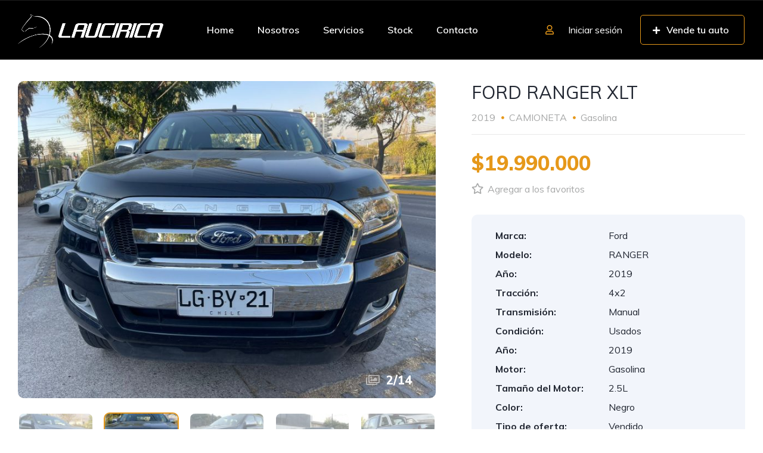

--- FILE ---
content_type: text/html; charset=UTF-8
request_url: https://www.laucirica.cl/vehiculos/ford-ranger-xlt/
body_size: 234178
content:
<!DOCTYPE html>
<html dir="ltr" lang="es-CL" prefix="og: https://ogp.me/ns#">
<head>
    <meta charset="UTF-8">
    <meta name="viewport" content="width=device-width, initial-scale=1">
    <link rel="profile" href="http://gmpg.org/xfn/11">
    <link rel="pingback" href="https://www.laucirica.cl/xmlrpc.php">

    <title>FORD RANGER XLT - Automotora Laucirica</title>

		<!-- All in One SEO 4.5.6 - aioseo.com -->
		<meta name="description" content="MUY POCO USO, MANTENCION AL DIA." />
		<meta name="robots" content="max-image-preview:large" />
		<link rel="canonical" href="https://www.laucirica.cl/vehiculos/ford-ranger-xlt/" />
		<meta name="generator" content="All in One SEO (AIOSEO) 4.5.6" />
		<meta property="og:locale" content="es_ES" />
		<meta property="og:site_name" content="Automotora Laucirica - Automotora Laucirica" />
		<meta property="og:type" content="article" />
		<meta property="og:title" content="FORD RANGER XLT - Automotora Laucirica" />
		<meta property="og:description" content="MUY POCO USO, MANTENCION AL DIA." />
		<meta property="og:url" content="https://www.laucirica.cl/vehiculos/ford-ranger-xlt/" />
		<meta property="og:image" content="https://www.laucirica.cl/wp-content/uploads/2022/05/LOGO-LAUCIRICA-1.png" />
		<meta property="og:image:secure_url" content="https://www.laucirica.cl/wp-content/uploads/2022/05/LOGO-LAUCIRICA-1.png" />
		<meta property="og:image:width" content="961" />
		<meta property="og:image:height" content="221" />
		<meta property="article:published_time" content="2023-03-27T16:31:29+00:00" />
		<meta property="article:modified_time" content="2024-01-12T14:56:21+00:00" />
		<meta name="twitter:card" content="summary_large_image" />
		<meta name="twitter:title" content="FORD RANGER XLT - Automotora Laucirica" />
		<meta name="twitter:description" content="MUY POCO USO, MANTENCION AL DIA." />
		<meta name="twitter:image" content="https://www.laucirica.cl/wp-content/uploads/2022/05/LOGO-LAUCIRICA-1.png" />
		<script type="application/ld+json" class="aioseo-schema">
			{"@context":"https:\/\/schema.org","@graph":[{"@type":"BreadcrumbList","@id":"https:\/\/www.laucirica.cl\/vehiculos\/ford-ranger-xlt\/#breadcrumblist","itemListElement":[{"@type":"ListItem","@id":"https:\/\/www.laucirica.cl\/#listItem","position":1,"name":"Inicio","item":"https:\/\/www.laucirica.cl\/","nextItem":"https:\/\/www.laucirica.cl\/vehiculos\/ford-ranger-xlt\/#listItem"},{"@type":"ListItem","@id":"https:\/\/www.laucirica.cl\/vehiculos\/ford-ranger-xlt\/#listItem","position":2,"name":"FORD RANGER XLT","previousItem":"https:\/\/www.laucirica.cl\/#listItem"}]},{"@type":"Organization","@id":"https:\/\/www.laucirica.cl\/#organization","name":"Automotora Laucirica","url":"https:\/\/www.laucirica.cl\/","logo":{"@type":"ImageObject","url":"https:\/\/www.laucirica.cl\/wp-content\/uploads\/2022\/05\/LOGO-LAUCIRICA-1.png","@id":"https:\/\/www.laucirica.cl\/vehiculos\/ford-ranger-xlt\/#organizationLogo","width":961,"height":221},"image":{"@id":"https:\/\/www.laucirica.cl\/#organizationLogo"}},{"@type":"Person","@id":"https:\/\/www.laucirica.cl\/usuario\/laucirica\/#author","url":"https:\/\/www.laucirica.cl\/usuario\/laucirica\/","name":"laucirica","image":{"@type":"ImageObject","@id":"https:\/\/www.laucirica.cl\/vehiculos\/ford-ranger-xlt\/#authorImage","url":"https:\/\/secure.gravatar.com\/avatar\/6d566a8acfa819c48600cca3a6591fc5bf46fcdd121bb8b9971b9d75379e4df4?s=96&d=mm&r=g","width":96,"height":96,"caption":"laucirica"}},{"@type":"WebPage","@id":"https:\/\/www.laucirica.cl\/vehiculos\/ford-ranger-xlt\/#webpage","url":"https:\/\/www.laucirica.cl\/vehiculos\/ford-ranger-xlt\/","name":"FORD RANGER XLT - Automotora Laucirica","description":"MUY POCO USO, MANTENCION AL DIA.","inLanguage":"es-CL","isPartOf":{"@id":"https:\/\/www.laucirica.cl\/#website"},"breadcrumb":{"@id":"https:\/\/www.laucirica.cl\/vehiculos\/ford-ranger-xlt\/#breadcrumblist"},"author":{"@id":"https:\/\/www.laucirica.cl\/usuario\/laucirica\/#author"},"creator":{"@id":"https:\/\/www.laucirica.cl\/usuario\/laucirica\/#author"},"datePublished":"2023-03-27T13:31:29-03:00","dateModified":"2024-01-12T11:56:21-03:00"},{"@type":"WebSite","@id":"https:\/\/www.laucirica.cl\/#website","url":"https:\/\/www.laucirica.cl\/","name":"Automotora Laucirica","description":"Automotora Laucirica","inLanguage":"es-CL","publisher":{"@id":"https:\/\/www.laucirica.cl\/#organization"}}]}
		</script>
		<!-- All in One SEO -->


            <script data-no-defer="1" data-ezscrex="false" data-cfasync="false" data-pagespeed-no-defer data-cookieconsent="ignore">
                var ctPublicFunctions = {"_ajax_nonce":"d7e41ed0b6","_rest_nonce":"9f0bc179ed","_ajax_url":"\/wp-admin\/admin-ajax.php","_rest_url":"https:\/\/www.laucirica.cl\/wp-json\/","data__cookies_type":"none","data__ajax_type":"rest","text__wait_for_decoding":"Decoding the contact data, let us a few seconds to finish. Anti-Spam by CleanTalk","cookiePrefix":"","wprocket_detected":false}
            </script>
        
            <script data-no-defer="1" data-ezscrex="false" data-cfasync="false" data-pagespeed-no-defer data-cookieconsent="ignore">
                var ctPublic = {"_ajax_nonce":"d7e41ed0b6","settings__forms__check_internal":"0","settings__forms__check_external":"0","settings__forms__search_test":"1","blog_home":"https:\/\/www.laucirica.cl\/","pixel__setting":"3","pixel__enabled":false,"pixel__url":"https:\/\/moderate9-v4.cleantalk.org\/pixel\/54198761cf830bfab11a30d811f56bda.gif","data__email_check_before_post":"1","data__cookies_type":"none","data__key_is_ok":true,"data__visible_fields_required":true,"data__to_local_storage":{"apbct_cookies_test":"%7B%22cookies_names%22%3A%5B%22apbct_timestamp%22%2C%22apbct_site_landing_ts%22%5D%2C%22check_value%22%3A%2283a7e1fe7ca7034d0e89b48a30f752bc%22%7D","apbct_site_landing_ts":"1768868613","apbct_timestamp":"1768868613","apbct_urls":"{\"www.laucirica.cl\/vehiculos\/ford-ranger-xlt\/\":[1768868613]}"},"wl_brandname":"Anti-Spam by CleanTalk","wl_brandname_short":"CleanTalk","ct_checkjs_key":2009636422,"emailEncoderPassKey":"0e15e7ad842a360c7a85aa77ef68dfa8"}
            </script>
        <script type='application/javascript'>console.log('PixelYourSite Free version 9.4.7.1');</script>
<link rel='dns-prefetch' href='//fonts.googleapis.com' />
<link rel="alternate" title="oEmbed (JSON)" type="application/json+oembed" href="https://www.laucirica.cl/wp-json/oembed/1.0/embed?url=https%3A%2F%2Fwww.laucirica.cl%2Fvehiculos%2Fford-ranger-xlt%2F" />
<link rel="alternate" title="oEmbed (XML)" type="text/xml+oembed" href="https://www.laucirica.cl/wp-json/oembed/1.0/embed?url=https%3A%2F%2Fwww.laucirica.cl%2Fvehiculos%2Fford-ranger-xlt%2F&#038;format=xml" />
		<!-- This site uses the Google Analytics by MonsterInsights plugin v9.10.0 - Using Analytics tracking - https://www.monsterinsights.com/ -->
							<script src="//www.googletagmanager.com/gtag/js?id=G-Y216017G63"  data-cfasync="false" data-wpfc-render="false" type="text/javascript" async></script>
			<script data-cfasync="false" data-wpfc-render="false" type="text/javascript">
				var mi_version = '9.10.0';
				var mi_track_user = true;
				var mi_no_track_reason = '';
								var MonsterInsightsDefaultLocations = {"page_location":"https:\/\/www.laucirica.cl\/vehiculos\/ford-ranger-xlt\/"};
								if ( typeof MonsterInsightsPrivacyGuardFilter === 'function' ) {
					var MonsterInsightsLocations = (typeof MonsterInsightsExcludeQuery === 'object') ? MonsterInsightsPrivacyGuardFilter( MonsterInsightsExcludeQuery ) : MonsterInsightsPrivacyGuardFilter( MonsterInsightsDefaultLocations );
				} else {
					var MonsterInsightsLocations = (typeof MonsterInsightsExcludeQuery === 'object') ? MonsterInsightsExcludeQuery : MonsterInsightsDefaultLocations;
				}

								var disableStrs = [
										'ga-disable-G-Y216017G63',
									];

				/* Function to detect opted out users */
				function __gtagTrackerIsOptedOut() {
					for (var index = 0; index < disableStrs.length; index++) {
						if (document.cookie.indexOf(disableStrs[index] + '=true') > -1) {
							return true;
						}
					}

					return false;
				}

				/* Disable tracking if the opt-out cookie exists. */
				if (__gtagTrackerIsOptedOut()) {
					for (var index = 0; index < disableStrs.length; index++) {
						window[disableStrs[index]] = true;
					}
				}

				/* Opt-out function */
				function __gtagTrackerOptout() {
					for (var index = 0; index < disableStrs.length; index++) {
						document.cookie = disableStrs[index] + '=true; expires=Thu, 31 Dec 2099 23:59:59 UTC; path=/';
						window[disableStrs[index]] = true;
					}
				}

				if ('undefined' === typeof gaOptout) {
					function gaOptout() {
						__gtagTrackerOptout();
					}
				}
								window.dataLayer = window.dataLayer || [];

				window.MonsterInsightsDualTracker = {
					helpers: {},
					trackers: {},
				};
				if (mi_track_user) {
					function __gtagDataLayer() {
						dataLayer.push(arguments);
					}

					function __gtagTracker(type, name, parameters) {
						if (!parameters) {
							parameters = {};
						}

						if (parameters.send_to) {
							__gtagDataLayer.apply(null, arguments);
							return;
						}

						if (type === 'event') {
														parameters.send_to = monsterinsights_frontend.v4_id;
							var hookName = name;
							if (typeof parameters['event_category'] !== 'undefined') {
								hookName = parameters['event_category'] + ':' + name;
							}

							if (typeof MonsterInsightsDualTracker.trackers[hookName] !== 'undefined') {
								MonsterInsightsDualTracker.trackers[hookName](parameters);
							} else {
								__gtagDataLayer('event', name, parameters);
							}
							
						} else {
							__gtagDataLayer.apply(null, arguments);
						}
					}

					__gtagTracker('js', new Date());
					__gtagTracker('set', {
						'developer_id.dZGIzZG': true,
											});
					if ( MonsterInsightsLocations.page_location ) {
						__gtagTracker('set', MonsterInsightsLocations);
					}
										__gtagTracker('config', 'G-Y216017G63', {"forceSSL":"true","link_attribution":"true"} );
										window.gtag = __gtagTracker;										(function () {
						/* https://developers.google.com/analytics/devguides/collection/analyticsjs/ */
						/* ga and __gaTracker compatibility shim. */
						var noopfn = function () {
							return null;
						};
						var newtracker = function () {
							return new Tracker();
						};
						var Tracker = function () {
							return null;
						};
						var p = Tracker.prototype;
						p.get = noopfn;
						p.set = noopfn;
						p.send = function () {
							var args = Array.prototype.slice.call(arguments);
							args.unshift('send');
							__gaTracker.apply(null, args);
						};
						var __gaTracker = function () {
							var len = arguments.length;
							if (len === 0) {
								return;
							}
							var f = arguments[len - 1];
							if (typeof f !== 'object' || f === null || typeof f.hitCallback !== 'function') {
								if ('send' === arguments[0]) {
									var hitConverted, hitObject = false, action;
									if ('event' === arguments[1]) {
										if ('undefined' !== typeof arguments[3]) {
											hitObject = {
												'eventAction': arguments[3],
												'eventCategory': arguments[2],
												'eventLabel': arguments[4],
												'value': arguments[5] ? arguments[5] : 1,
											}
										}
									}
									if ('pageview' === arguments[1]) {
										if ('undefined' !== typeof arguments[2]) {
											hitObject = {
												'eventAction': 'page_view',
												'page_path': arguments[2],
											}
										}
									}
									if (typeof arguments[2] === 'object') {
										hitObject = arguments[2];
									}
									if (typeof arguments[5] === 'object') {
										Object.assign(hitObject, arguments[5]);
									}
									if ('undefined' !== typeof arguments[1].hitType) {
										hitObject = arguments[1];
										if ('pageview' === hitObject.hitType) {
											hitObject.eventAction = 'page_view';
										}
									}
									if (hitObject) {
										action = 'timing' === arguments[1].hitType ? 'timing_complete' : hitObject.eventAction;
										hitConverted = mapArgs(hitObject);
										__gtagTracker('event', action, hitConverted);
									}
								}
								return;
							}

							function mapArgs(args) {
								var arg, hit = {};
								var gaMap = {
									'eventCategory': 'event_category',
									'eventAction': 'event_action',
									'eventLabel': 'event_label',
									'eventValue': 'event_value',
									'nonInteraction': 'non_interaction',
									'timingCategory': 'event_category',
									'timingVar': 'name',
									'timingValue': 'value',
									'timingLabel': 'event_label',
									'page': 'page_path',
									'location': 'page_location',
									'title': 'page_title',
									'referrer' : 'page_referrer',
								};
								for (arg in args) {
																		if (!(!args.hasOwnProperty(arg) || !gaMap.hasOwnProperty(arg))) {
										hit[gaMap[arg]] = args[arg];
									} else {
										hit[arg] = args[arg];
									}
								}
								return hit;
							}

							try {
								f.hitCallback();
							} catch (ex) {
							}
						};
						__gaTracker.create = newtracker;
						__gaTracker.getByName = newtracker;
						__gaTracker.getAll = function () {
							return [];
						};
						__gaTracker.remove = noopfn;
						__gaTracker.loaded = true;
						window['__gaTracker'] = __gaTracker;
					})();
									} else {
										console.log("");
					(function () {
						function __gtagTracker() {
							return null;
						}

						window['__gtagTracker'] = __gtagTracker;
						window['gtag'] = __gtagTracker;
					})();
									}
			</script>
							<!-- / Google Analytics by MonsterInsights -->
		<style id='wp-img-auto-sizes-contain-inline-css' type='text/css'>
img:is([sizes=auto i],[sizes^="auto," i]){contain-intrinsic-size:3000px 1500px}
/*# sourceURL=wp-img-auto-sizes-contain-inline-css */
</style>
<link rel='stylesheet' id='elementor-frontend-css' href='https://www.laucirica.cl/wp-content/uploads/elementor/css/custom-frontend-lite.min.css?ver=1707940467' type='text/css' media='all' />
<link rel='stylesheet' id='elementor-post-11943-css' href='https://www.laucirica.cl/wp-content/uploads/elementor/css/post-11943.css?ver=1707943579' type='text/css' media='all' />
<link rel='stylesheet' id='elementor-post-12599-css' href='https://www.laucirica.cl/wp-content/uploads/elementor/css/post-12599.css?ver=1707940605' type='text/css' media='all' />
<style id='wp-emoji-styles-inline-css' type='text/css'>

	img.wp-smiley, img.emoji {
		display: inline !important;
		border: none !important;
		box-shadow: none !important;
		height: 1em !important;
		width: 1em !important;
		margin: 0 0.07em !important;
		vertical-align: -0.1em !important;
		background: none !important;
		padding: 0 !important;
	}
/*# sourceURL=wp-emoji-styles-inline-css */
</style>
<link rel='stylesheet' id='wp-block-library-css' href='https://www.laucirica.cl/wp-includes/css/dist/block-library/style.min.css?ver=6.9' type='text/css' media='all' />
<style id='global-styles-inline-css' type='text/css'>
:root{--wp--preset--aspect-ratio--square: 1;--wp--preset--aspect-ratio--4-3: 4/3;--wp--preset--aspect-ratio--3-4: 3/4;--wp--preset--aspect-ratio--3-2: 3/2;--wp--preset--aspect-ratio--2-3: 2/3;--wp--preset--aspect-ratio--16-9: 16/9;--wp--preset--aspect-ratio--9-16: 9/16;--wp--preset--color--black: #000000;--wp--preset--color--cyan-bluish-gray: #abb8c3;--wp--preset--color--white: #ffffff;--wp--preset--color--pale-pink: #f78da7;--wp--preset--color--vivid-red: #cf2e2e;--wp--preset--color--luminous-vivid-orange: #ff6900;--wp--preset--color--luminous-vivid-amber: #fcb900;--wp--preset--color--light-green-cyan: #7bdcb5;--wp--preset--color--vivid-green-cyan: #00d084;--wp--preset--color--pale-cyan-blue: #8ed1fc;--wp--preset--color--vivid-cyan-blue: #0693e3;--wp--preset--color--vivid-purple: #9b51e0;--wp--preset--gradient--vivid-cyan-blue-to-vivid-purple: linear-gradient(135deg,rgb(6,147,227) 0%,rgb(155,81,224) 100%);--wp--preset--gradient--light-green-cyan-to-vivid-green-cyan: linear-gradient(135deg,rgb(122,220,180) 0%,rgb(0,208,130) 100%);--wp--preset--gradient--luminous-vivid-amber-to-luminous-vivid-orange: linear-gradient(135deg,rgb(252,185,0) 0%,rgb(255,105,0) 100%);--wp--preset--gradient--luminous-vivid-orange-to-vivid-red: linear-gradient(135deg,rgb(255,105,0) 0%,rgb(207,46,46) 100%);--wp--preset--gradient--very-light-gray-to-cyan-bluish-gray: linear-gradient(135deg,rgb(238,238,238) 0%,rgb(169,184,195) 100%);--wp--preset--gradient--cool-to-warm-spectrum: linear-gradient(135deg,rgb(74,234,220) 0%,rgb(151,120,209) 20%,rgb(207,42,186) 40%,rgb(238,44,130) 60%,rgb(251,105,98) 80%,rgb(254,248,76) 100%);--wp--preset--gradient--blush-light-purple: linear-gradient(135deg,rgb(255,206,236) 0%,rgb(152,150,240) 100%);--wp--preset--gradient--blush-bordeaux: linear-gradient(135deg,rgb(254,205,165) 0%,rgb(254,45,45) 50%,rgb(107,0,62) 100%);--wp--preset--gradient--luminous-dusk: linear-gradient(135deg,rgb(255,203,112) 0%,rgb(199,81,192) 50%,rgb(65,88,208) 100%);--wp--preset--gradient--pale-ocean: linear-gradient(135deg,rgb(255,245,203) 0%,rgb(182,227,212) 50%,rgb(51,167,181) 100%);--wp--preset--gradient--electric-grass: linear-gradient(135deg,rgb(202,248,128) 0%,rgb(113,206,126) 100%);--wp--preset--gradient--midnight: linear-gradient(135deg,rgb(2,3,129) 0%,rgb(40,116,252) 100%);--wp--preset--font-size--small: 13px;--wp--preset--font-size--medium: 20px;--wp--preset--font-size--large: 36px;--wp--preset--font-size--x-large: 42px;--wp--preset--spacing--20: 0.44rem;--wp--preset--spacing--30: 0.67rem;--wp--preset--spacing--40: 1rem;--wp--preset--spacing--50: 1.5rem;--wp--preset--spacing--60: 2.25rem;--wp--preset--spacing--70: 3.38rem;--wp--preset--spacing--80: 5.06rem;--wp--preset--shadow--natural: 6px 6px 9px rgba(0, 0, 0, 0.2);--wp--preset--shadow--deep: 12px 12px 50px rgba(0, 0, 0, 0.4);--wp--preset--shadow--sharp: 6px 6px 0px rgba(0, 0, 0, 0.2);--wp--preset--shadow--outlined: 6px 6px 0px -3px rgb(255, 255, 255), 6px 6px rgb(0, 0, 0);--wp--preset--shadow--crisp: 6px 6px 0px rgb(0, 0, 0);}:where(.is-layout-flex){gap: 0.5em;}:where(.is-layout-grid){gap: 0.5em;}body .is-layout-flex{display: flex;}.is-layout-flex{flex-wrap: wrap;align-items: center;}.is-layout-flex > :is(*, div){margin: 0;}body .is-layout-grid{display: grid;}.is-layout-grid > :is(*, div){margin: 0;}:where(.wp-block-columns.is-layout-flex){gap: 2em;}:where(.wp-block-columns.is-layout-grid){gap: 2em;}:where(.wp-block-post-template.is-layout-flex){gap: 1.25em;}:where(.wp-block-post-template.is-layout-grid){gap: 1.25em;}.has-black-color{color: var(--wp--preset--color--black) !important;}.has-cyan-bluish-gray-color{color: var(--wp--preset--color--cyan-bluish-gray) !important;}.has-white-color{color: var(--wp--preset--color--white) !important;}.has-pale-pink-color{color: var(--wp--preset--color--pale-pink) !important;}.has-vivid-red-color{color: var(--wp--preset--color--vivid-red) !important;}.has-luminous-vivid-orange-color{color: var(--wp--preset--color--luminous-vivid-orange) !important;}.has-luminous-vivid-amber-color{color: var(--wp--preset--color--luminous-vivid-amber) !important;}.has-light-green-cyan-color{color: var(--wp--preset--color--light-green-cyan) !important;}.has-vivid-green-cyan-color{color: var(--wp--preset--color--vivid-green-cyan) !important;}.has-pale-cyan-blue-color{color: var(--wp--preset--color--pale-cyan-blue) !important;}.has-vivid-cyan-blue-color{color: var(--wp--preset--color--vivid-cyan-blue) !important;}.has-vivid-purple-color{color: var(--wp--preset--color--vivid-purple) !important;}.has-black-background-color{background-color: var(--wp--preset--color--black) !important;}.has-cyan-bluish-gray-background-color{background-color: var(--wp--preset--color--cyan-bluish-gray) !important;}.has-white-background-color{background-color: var(--wp--preset--color--white) !important;}.has-pale-pink-background-color{background-color: var(--wp--preset--color--pale-pink) !important;}.has-vivid-red-background-color{background-color: var(--wp--preset--color--vivid-red) !important;}.has-luminous-vivid-orange-background-color{background-color: var(--wp--preset--color--luminous-vivid-orange) !important;}.has-luminous-vivid-amber-background-color{background-color: var(--wp--preset--color--luminous-vivid-amber) !important;}.has-light-green-cyan-background-color{background-color: var(--wp--preset--color--light-green-cyan) !important;}.has-vivid-green-cyan-background-color{background-color: var(--wp--preset--color--vivid-green-cyan) !important;}.has-pale-cyan-blue-background-color{background-color: var(--wp--preset--color--pale-cyan-blue) !important;}.has-vivid-cyan-blue-background-color{background-color: var(--wp--preset--color--vivid-cyan-blue) !important;}.has-vivid-purple-background-color{background-color: var(--wp--preset--color--vivid-purple) !important;}.has-black-border-color{border-color: var(--wp--preset--color--black) !important;}.has-cyan-bluish-gray-border-color{border-color: var(--wp--preset--color--cyan-bluish-gray) !important;}.has-white-border-color{border-color: var(--wp--preset--color--white) !important;}.has-pale-pink-border-color{border-color: var(--wp--preset--color--pale-pink) !important;}.has-vivid-red-border-color{border-color: var(--wp--preset--color--vivid-red) !important;}.has-luminous-vivid-orange-border-color{border-color: var(--wp--preset--color--luminous-vivid-orange) !important;}.has-luminous-vivid-amber-border-color{border-color: var(--wp--preset--color--luminous-vivid-amber) !important;}.has-light-green-cyan-border-color{border-color: var(--wp--preset--color--light-green-cyan) !important;}.has-vivid-green-cyan-border-color{border-color: var(--wp--preset--color--vivid-green-cyan) !important;}.has-pale-cyan-blue-border-color{border-color: var(--wp--preset--color--pale-cyan-blue) !important;}.has-vivid-cyan-blue-border-color{border-color: var(--wp--preset--color--vivid-cyan-blue) !important;}.has-vivid-purple-border-color{border-color: var(--wp--preset--color--vivid-purple) !important;}.has-vivid-cyan-blue-to-vivid-purple-gradient-background{background: var(--wp--preset--gradient--vivid-cyan-blue-to-vivid-purple) !important;}.has-light-green-cyan-to-vivid-green-cyan-gradient-background{background: var(--wp--preset--gradient--light-green-cyan-to-vivid-green-cyan) !important;}.has-luminous-vivid-amber-to-luminous-vivid-orange-gradient-background{background: var(--wp--preset--gradient--luminous-vivid-amber-to-luminous-vivid-orange) !important;}.has-luminous-vivid-orange-to-vivid-red-gradient-background{background: var(--wp--preset--gradient--luminous-vivid-orange-to-vivid-red) !important;}.has-very-light-gray-to-cyan-bluish-gray-gradient-background{background: var(--wp--preset--gradient--very-light-gray-to-cyan-bluish-gray) !important;}.has-cool-to-warm-spectrum-gradient-background{background: var(--wp--preset--gradient--cool-to-warm-spectrum) !important;}.has-blush-light-purple-gradient-background{background: var(--wp--preset--gradient--blush-light-purple) !important;}.has-blush-bordeaux-gradient-background{background: var(--wp--preset--gradient--blush-bordeaux) !important;}.has-luminous-dusk-gradient-background{background: var(--wp--preset--gradient--luminous-dusk) !important;}.has-pale-ocean-gradient-background{background: var(--wp--preset--gradient--pale-ocean) !important;}.has-electric-grass-gradient-background{background: var(--wp--preset--gradient--electric-grass) !important;}.has-midnight-gradient-background{background: var(--wp--preset--gradient--midnight) !important;}.has-small-font-size{font-size: var(--wp--preset--font-size--small) !important;}.has-medium-font-size{font-size: var(--wp--preset--font-size--medium) !important;}.has-large-font-size{font-size: var(--wp--preset--font-size--large) !important;}.has-x-large-font-size{font-size: var(--wp--preset--font-size--x-large) !important;}
/*# sourceURL=global-styles-inline-css */
</style>

<style id='classic-theme-styles-inline-css' type='text/css'>
/*! This file is auto-generated */
.wp-block-button__link{color:#fff;background-color:#32373c;border-radius:9999px;box-shadow:none;text-decoration:none;padding:calc(.667em + 2px) calc(1.333em + 2px);font-size:1.125em}.wp-block-file__button{background:#32373c;color:#fff;text-decoration:none}
/*# sourceURL=/wp-includes/css/classic-themes.min.css */
</style>
<link rel='stylesheet' id='ct_public_css-css' href='https://www.laucirica.cl/wp-content/plugins/cleantalk-spam-protect/css/cleantalk-public.min.css?ver=6.26' type='text/css' media='all' />
<link rel='stylesheet' id='contact-form-7-css' href='https://www.laucirica.cl/wp-content/plugins/contact-form-7/includes/css/styles.css?ver=5.8.7' type='text/css' media='all' />
<link rel='stylesheet' id='elementor-icons-css' href='https://www.laucirica.cl/wp-content/plugins/elementor/assets/lib/eicons/css/elementor-icons.min.css?ver=5.15.0' type='text/css' media='all' />
<link rel='stylesheet' id='elementor-post-20438-css' href='https://www.laucirica.cl/wp-content/uploads/elementor/css/post-20438.css?ver=1707940468' type='text/css' media='all' />
<link rel='stylesheet' id='vehica-css' href='https://www.laucirica.cl/wp-content/themes/vehica/style.css?ver=1.0.70' type='text/css' media='all' />
<style id='vehica-inline-css' type='text/css'>
 body, textarea, input, button{font-family:'Muli', Arial,Helvetica,sans-serif!important}h1, h2, h3, h4, h5, h6{font-family:'Muli', Arial,Helvetica,sans-serif}:root{--primary:#E6981A;--primary-light:rgba(230,152,26,0.1)}
/*# sourceURL=vehica-inline-css */
</style>
<link rel='stylesheet' id='tablepress-default-css' href='https://www.laucirica.cl/wp-content/plugins/tablepress/css/build/default.css?ver=2.2.5' type='text/css' media='all' />
<link rel='stylesheet' id='elementor-icons-shared-0-css' href='https://www.laucirica.cl/wp-content/plugins/elementor/assets/lib/font-awesome/css/fontawesome.min.css?ver=5.15.3' type='text/css' media='all' />
<link rel='stylesheet' id='elementor-icons-fa-regular-css' href='https://www.laucirica.cl/wp-content/plugins/elementor/assets/lib/font-awesome/css/regular.min.css?ver=5.15.3' type='text/css' media='all' />
<link rel='stylesheet' id='elementor-icons-fa-solid-css' href='https://www.laucirica.cl/wp-content/plugins/elementor/assets/lib/font-awesome/css/solid.min.css?ver=5.15.3' type='text/css' media='all' />
<link rel='stylesheet' id='elementor-icons-fa-brands-css' href='https://www.laucirica.cl/wp-content/plugins/elementor/assets/lib/font-awesome/css/brands.min.css?ver=5.15.3' type='text/css' media='all' />
<link rel='stylesheet' id='vue-select-css' href='https://www.laucirica.cl/wp-content/plugins/vehica-core/assets/css/vue-select.min.css?ver=6.9' type='text/css' media='all' />
<link rel='stylesheet' id='photo-swipe-css' href='https://www.laucirica.cl/wp-content/plugins/vehica-core/assets/css/gallery.css?ver=4.1.3' type='text/css' media='all' />
<link rel='stylesheet' id='photo-swipe-skin-css' href='https://www.laucirica.cl/wp-content/plugins/vehica-core/assets/css/gallery/skin.css?ver=4.1.3' type='text/css' media='all' />
<link rel='stylesheet' id='google-font-muli-css' href='https://fonts.googleapis.com/css?family=Muli%3A300%2C300italic%2C400%2C400italic%2C500%2C500italic%2C600%2C600italic%2C700%2C700italic%2C800%2C800italic%2C900%2C900italic&#038;ver=6.9' type='text/css' media='all' />
<link rel='stylesheet' id='google-fonts-1-css' href='https://fonts.googleapis.com/css?family=Roboto%3A100%2C100italic%2C200%2C200italic%2C300%2C300italic%2C400%2C400italic%2C500%2C500italic%2C600%2C600italic%2C700%2C700italic%2C800%2C800italic%2C900%2C900italic%7CRoboto+Slab%3A100%2C100italic%2C200%2C200italic%2C300%2C300italic%2C400%2C400italic%2C500%2C500italic%2C600%2C600italic%2C700%2C700italic%2C800%2C800italic%2C900%2C900italic&#038;display=auto&#038;ver=6.9' type='text/css' media='all' />
<script type="text/javascript" src="https://www.laucirica.cl/wp-content/plugins/google-analytics-for-wordpress/assets/js/frontend-gtag.min.js?ver=9.10.0" id="monsterinsights-frontend-script-js" async="async" data-wp-strategy="async"></script>
<script data-cfasync="false" data-wpfc-render="false" type="text/javascript" id='monsterinsights-frontend-script-js-extra'>/* <![CDATA[ */
var monsterinsights_frontend = {"js_events_tracking":"true","download_extensions":"doc,pdf,ppt,zip,xls,docx,pptx,xlsx","inbound_paths":"[{\"path\":\"\\\/go\\\/\",\"label\":\"affiliate\"},{\"path\":\"\\\/recommend\\\/\",\"label\":\"affiliate\"}]","home_url":"https:\/\/www.laucirica.cl","hash_tracking":"false","v4_id":"G-Y216017G63"};/* ]]> */
</script>
<script type="text/javascript" src="https://www.laucirica.cl/wp-includes/js/jquery/jquery.min.js?ver=3.7.1" id="jquery-core-js"></script>
<script type="text/javascript" src="https://www.laucirica.cl/wp-includes/js/jquery/jquery-migrate.min.js?ver=3.4.1" id="jquery-migrate-js"></script>
<script type="text/javascript" data-pagespeed-no-defer src="https://www.laucirica.cl/wp-content/plugins/cleantalk-spam-protect/js/apbct-public-bundle.min.js?ver=6.26" id="ct_public_functions-js"></script>
<script type="text/javascript" id="wp-statistics-tracker-js-extra">
/* <![CDATA[ */
var WP_Statistics_Tracker_Object = {"hitRequestUrl":"https://www.laucirica.cl/wp-json/wp-statistics/v2/hit?wp_statistics_hit_rest=yes&track_all=1&current_page_type=post_type_vehica_car&current_page_id=23042&search_query&page_uri=L3ZlaGljdWxvcy9mb3JkLXJhbmdlci14bHQv","keepOnlineRequestUrl":"https://www.laucirica.cl/wp-json/wp-statistics/v2/online?wp_statistics_hit_rest=yes&track_all=1&current_page_type=post_type_vehica_car&current_page_id=23042&search_query&page_uri=L3ZlaGljdWxvcy9mb3JkLXJhbmdlci14bHQv","option":{"dntEnabled":false,"cacheCompatibility":false}};
//# sourceURL=wp-statistics-tracker-js-extra
/* ]]> */
</script>
<script type="text/javascript" src="https://www.laucirica.cl/wp-content/plugins/wp-statistics/assets/js/tracker.js?ver=6.9" id="wp-statistics-tracker-js"></script>
<script type="text/javascript" src="https://www.laucirica.cl/wp-content/plugins/pixelyoursite/dist/scripts/jquery.bind-first-0.2.3.min.js?ver=6.9" id="jquery-bind-first-js"></script>
<script type="text/javascript" src="https://www.laucirica.cl/wp-content/plugins/pixelyoursite/dist/scripts/js.cookie-2.1.3.min.js?ver=2.1.3" id="js-cookie-pys-js"></script>
<script type="text/javascript" id="pys-js-extra">
/* <![CDATA[ */
var pysOptions = {"staticEvents":{"facebook":{"init_event":[{"delay":0,"type":"static","name":"PageView","pixelIds":["391198509771185"],"eventID":"8976e9f4-6e2f-4eb1-a10f-0fbe6a41d7ca","params":{"page_title":"FORD RANGER XLT","post_type":"vehica_car","post_id":23042,"plugin":"PixelYourSite","user_role":"guest","event_url":"www.laucirica.cl/vehiculos/ford-ranger-xlt/"},"e_id":"init_event","ids":[],"hasTimeWindow":false,"timeWindow":0,"woo_order":"","edd_order":""}]}},"dynamicEvents":[],"triggerEvents":[],"triggerEventTypes":[],"facebook":{"pixelIds":["391198509771185"],"advancedMatching":[],"advancedMatchingEnabled":true,"removeMetadata":false,"contentParams":{"post_type":"vehica_car","post_id":23042,"content_name":"FORD RANGER XLT","tags":"","categories":"Usados"},"commentEventEnabled":true,"wooVariableAsSimple":false,"downloadEnabled":true,"formEventEnabled":true,"serverApiEnabled":true,"wooCRSendFromServer":false,"send_external_id":null},"debug":"","siteUrl":"https://www.laucirica.cl","ajaxUrl":"https://www.laucirica.cl/wp-admin/admin-ajax.php","ajax_event":"103b06d567","enable_remove_download_url_param":"1","cookie_duration":"7","last_visit_duration":"60","enable_success_send_form":"","ajaxForServerEvent":"1","send_external_id":"1","external_id_expire":"180","gdpr":{"ajax_enabled":false,"all_disabled_by_api":false,"facebook_disabled_by_api":false,"analytics_disabled_by_api":false,"google_ads_disabled_by_api":false,"pinterest_disabled_by_api":false,"bing_disabled_by_api":false,"externalID_disabled_by_api":false,"facebook_prior_consent_enabled":true,"analytics_prior_consent_enabled":true,"google_ads_prior_consent_enabled":null,"pinterest_prior_consent_enabled":true,"bing_prior_consent_enabled":true,"cookiebot_integration_enabled":false,"cookiebot_facebook_consent_category":"marketing","cookiebot_analytics_consent_category":"statistics","cookiebot_tiktok_consent_category":"marketing","cookiebot_google_ads_consent_category":null,"cookiebot_pinterest_consent_category":"marketing","cookiebot_bing_consent_category":"marketing","consent_magic_integration_enabled":false,"real_cookie_banner_integration_enabled":false,"cookie_notice_integration_enabled":false,"cookie_law_info_integration_enabled":false},"cookie":{"disabled_all_cookie":false,"disabled_advanced_form_data_cookie":false,"disabled_landing_page_cookie":false,"disabled_first_visit_cookie":false,"disabled_trafficsource_cookie":false,"disabled_utmTerms_cookie":false,"disabled_utmId_cookie":false},"woo":{"enabled":false},"edd":{"enabled":false}};
//# sourceURL=pys-js-extra
/* ]]> */
</script>
<script type="text/javascript" src="https://www.laucirica.cl/wp-content/plugins/pixelyoursite/dist/scripts/public.js?ver=9.4.7.1" id="pys-js"></script>
<script type="text/javascript" id="lazysizes-js-before">
/* <![CDATA[ */
        window.lazySizesConfig = window.lazySizesConfig || {};
        window.lazySizesConfig.loadMode = 1
        window.lazySizesConfig.init = 0
        
//# sourceURL=lazysizes-js-before
/* ]]> */
</script>
<script type="text/javascript" src="https://www.laucirica.cl/wp-content/plugins/vehica-core/assets/js/lazysizes.min.js?ver=6.9" id="lazysizes-js"></script>
<link rel="https://api.w.org/" href="https://www.laucirica.cl/wp-json/" /><link rel="alternate" title="JSON" type="application/json" href="https://www.laucirica.cl/wp-json/wp/v2/cars/23042" /><link rel="EditURI" type="application/rsd+xml" title="RSD" href="https://www.laucirica.cl/xmlrpc.php?rsd" />
<meta name="generator" content="WordPress 6.9" />
<link rel='shortlink' href='https://www.laucirica.cl/?p=23042' />
        <meta property="og:url" content="https://www.laucirica.cl/vehiculos/ford-ranger-xlt/"/>
        <meta property="og:type" content="article"/>
        <meta property="og:title" content="FORD RANGER XLT"/>
        <meta property="og:description" content="MUY POCO USO, MANTENCION AL DIA."/>
                        <meta
                        property="og:image"
                        content="https://www.laucirica.cl/wp-content/uploads/2023/03/WhatsApp-Image-2023-03-23-at-18.56.43.jpeg"
                />
                                <meta
                        property="og:image"
                        content="https://www.laucirica.cl/wp-content/uploads/2023/03/WhatsApp-Image-2023-03-23-at-18.56.43-1.jpeg"
                />
                                <meta
                        property="og:image"
                        content="https://www.laucirica.cl/wp-content/uploads/2023/03/WhatsApp-Image-2023-03-23-at-18.56.43-2.jpeg"
                />
                                <meta
                        property="og:image"
                        content="https://www.laucirica.cl/wp-content/uploads/2023/03/WhatsApp-Image-2023-03-23-at-18.56.44.jpeg"
                />
                                <meta
                        property="og:image"
                        content="https://www.laucirica.cl/wp-content/uploads/2023/03/WhatsApp-Image-2023-03-23-at-18.56.44-1.jpeg"
                />
                                <meta
                        property="og:image"
                        content="https://www.laucirica.cl/wp-content/uploads/2023/03/WhatsApp-Image-2023-03-23-at-18.56.45.jpeg"
                />
                                <meta
                        property="og:image"
                        content="https://www.laucirica.cl/wp-content/uploads/2023/03/WhatsApp-Image-2023-03-23-at-18.56.45-1.jpeg"
                />
                                <meta
                        property="og:image"
                        content="https://www.laucirica.cl/wp-content/uploads/2023/03/WhatsApp-Image-2023-03-23-at-18.56.46.jpeg"
                />
                                <meta
                        property="og:image"
                        content="https://www.laucirica.cl/wp-content/uploads/2023/03/WhatsApp-Image-2023-03-23-at-18.56.46-1.jpeg"
                />
                                <meta
                        property="og:image"
                        content="https://www.laucirica.cl/wp-content/uploads/2023/03/WhatsApp-Image-2023-03-23-at-18.56.47.jpeg"
                />
                                <meta
                        property="og:image"
                        content="https://www.laucirica.cl/wp-content/uploads/2023/03/WhatsApp-Image-2023-03-23-at-18.56.48.jpeg"
                />
                                <meta
                        property="og:image"
                        content="https://www.laucirica.cl/wp-content/uploads/2023/03/WhatsApp-Image-2023-03-23-at-18.56.49.jpeg"
                />
                                <meta
                        property="og:image"
                        content="https://www.laucirica.cl/wp-content/uploads/2023/03/WhatsApp-Image-2023-03-23-at-18.56.50-1.jpeg"
                />
                                <meta
                        property="og:image"
                        content="https://www.laucirica.cl/wp-content/uploads/2023/03/WhatsApp-Image-2023-03-23-at-18.56.50.jpeg"
                />
                <!-- Analytics by WP Statistics v14.4.3 - https://wp-statistics.com/ -->
<!-- All in one Favicon 4.8 --><link rel="shortcut icon" href="https://www.laucirica.cl/wp-content/uploads/2022/05/favicon.png" />
		<style type="text/css" id="wp-custom-css">
			/* #vehica-menu-element-menu-item-1-17862, .vehica-edit-elementor__button, #vehica-menu-element-menu-item-2-17862, .vehica-test-free__button {
	display:none!important;
} */		</style>
		</head>
<body class="wp-singular vehica_car-template-default single single-vehica_car postid-23042 wp-custom-logo wp-theme-vehica vehica-version-1.0.70 vehica-menu-sticky elementor-default elementor-kit-20438">

    		<div data-elementor-type="wp-post" data-elementor-id="12599" class="elementor elementor-12599">
									<section class="elementor-section elementor-top-section elementor-element elementor-element-97f8a3c elementor-section-stretched elementor-section-full_width elementor-section-height-default elementor-section-height-default" data-id="97f8a3c" data-element_type="section" data-settings="{&quot;stretch_section&quot;:&quot;section-stretched&quot;,&quot;background_background&quot;:&quot;classic&quot;}">
						<div class="elementor-container elementor-column-gap-default">
					<div class="elementor-column elementor-col-100 elementor-top-column elementor-element elementor-element-73bbc28" data-id="73bbc28" data-element_type="column">
			<div class="elementor-widget-wrap elementor-element-populated">
								<div class="elementor-element elementor-element-c5bb9ce elementor-widget elementor-widget-vehica_menu_general_widget" data-id="c5bb9ce" data-element_type="widget" data-settings="{&quot;logo_max_height&quot;:{&quot;unit&quot;:&quot;px&quot;,&quot;size&quot;:56,&quot;sizes&quot;:[]},&quot;logo_max_height_tablet&quot;:{&quot;unit&quot;:&quot;px&quot;,&quot;size&quot;:32,&quot;sizes&quot;:[]},&quot;sticky_logo_height&quot;:{&quot;unit&quot;:&quot;px&quot;,&quot;size&quot;:41,&quot;sizes&quot;:[]},&quot;logo_max_height_mobile&quot;:{&quot;unit&quot;:&quot;px&quot;,&quot;size&quot;:&quot;&quot;,&quot;sizes&quot;:[]},&quot;sticky_logo_height_tablet&quot;:{&quot;unit&quot;:&quot;px&quot;,&quot;size&quot;:&quot;&quot;,&quot;sizes&quot;:[]},&quot;sticky_logo_height_mobile&quot;:{&quot;unit&quot;:&quot;px&quot;,&quot;size&quot;:&quot;&quot;,&quot;sizes&quot;:[]},&quot;button_border_radius&quot;:{&quot;unit&quot;:&quot;px&quot;,&quot;top&quot;:&quot;&quot;,&quot;right&quot;:&quot;&quot;,&quot;bottom&quot;:&quot;&quot;,&quot;left&quot;:&quot;&quot;,&quot;isLinked&quot;:true},&quot;button_border_radius_tablet&quot;:{&quot;unit&quot;:&quot;px&quot;,&quot;top&quot;:&quot;&quot;,&quot;right&quot;:&quot;&quot;,&quot;bottom&quot;:&quot;&quot;,&quot;left&quot;:&quot;&quot;,&quot;isLinked&quot;:true},&quot;button_border_radius_mobile&quot;:{&quot;unit&quot;:&quot;px&quot;,&quot;top&quot;:&quot;&quot;,&quot;right&quot;:&quot;&quot;,&quot;bottom&quot;:&quot;&quot;,&quot;left&quot;:&quot;&quot;,&quot;isLinked&quot;:true},&quot;button_border_radius_hover&quot;:{&quot;unit&quot;:&quot;px&quot;,&quot;top&quot;:&quot;&quot;,&quot;right&quot;:&quot;&quot;,&quot;bottom&quot;:&quot;&quot;,&quot;left&quot;:&quot;&quot;,&quot;isLinked&quot;:true},&quot;button_border_radius_hover_tablet&quot;:{&quot;unit&quot;:&quot;px&quot;,&quot;top&quot;:&quot;&quot;,&quot;right&quot;:&quot;&quot;,&quot;bottom&quot;:&quot;&quot;,&quot;left&quot;:&quot;&quot;,&quot;isLinked&quot;:true},&quot;button_border_radius_hover_mobile&quot;:{&quot;unit&quot;:&quot;px&quot;,&quot;top&quot;:&quot;&quot;,&quot;right&quot;:&quot;&quot;,&quot;bottom&quot;:&quot;&quot;,&quot;left&quot;:&quot;&quot;,&quot;isLinked&quot;:true},&quot;button_mobile_border_radius&quot;:{&quot;unit&quot;:&quot;px&quot;,&quot;top&quot;:&quot;&quot;,&quot;right&quot;:&quot;&quot;,&quot;bottom&quot;:&quot;&quot;,&quot;left&quot;:&quot;&quot;,&quot;isLinked&quot;:true},&quot;button_mobile_border_radius_tablet&quot;:{&quot;unit&quot;:&quot;px&quot;,&quot;top&quot;:&quot;&quot;,&quot;right&quot;:&quot;&quot;,&quot;bottom&quot;:&quot;&quot;,&quot;left&quot;:&quot;&quot;,&quot;isLinked&quot;:true},&quot;button_mobile_border_radius_mobile&quot;:{&quot;unit&quot;:&quot;px&quot;,&quot;top&quot;:&quot;&quot;,&quot;right&quot;:&quot;&quot;,&quot;bottom&quot;:&quot;&quot;,&quot;left&quot;:&quot;&quot;,&quot;isLinked&quot;:true},&quot;button_mobile_border_radius_hover&quot;:{&quot;unit&quot;:&quot;px&quot;,&quot;top&quot;:&quot;&quot;,&quot;right&quot;:&quot;&quot;,&quot;bottom&quot;:&quot;&quot;,&quot;left&quot;:&quot;&quot;,&quot;isLinked&quot;:true},&quot;button_mobile_border_radius_hover_tablet&quot;:{&quot;unit&quot;:&quot;px&quot;,&quot;top&quot;:&quot;&quot;,&quot;right&quot;:&quot;&quot;,&quot;bottom&quot;:&quot;&quot;,&quot;left&quot;:&quot;&quot;,&quot;isLinked&quot;:true},&quot;button_mobile_border_radius_hover_mobile&quot;:{&quot;unit&quot;:&quot;px&quot;,&quot;top&quot;:&quot;&quot;,&quot;right&quot;:&quot;&quot;,&quot;bottom&quot;:&quot;&quot;,&quot;left&quot;:&quot;&quot;,&quot;isLinked&quot;:true}}" data-widget_type="vehica_menu_general_widget.default">
				<div class="elementor-widget-container">
			<header class="vehica-app vehica-header vehica-header--with-submit-button vehica-header--with-dashboard-link">
            <div class="vehica-menu__transparent-wrapper">
            <div class="vehica-menu__transparent-container">
                <div class="vehica-hide-mobile vehica-hide-tablet">
                    <div class="vehica-menu__desktop">
    <div class="vehica-menu__wrapper">
        <div class="vehica-menu__left">
                            <div class="vehica-logo">
                    <a
                            href="https://www.laucirica.cl"
                            title="Automotora Laucirica"
                    >
                        <img
                                src="https://www.laucirica.cl/wp-content/uploads/2022/05/LOGO-LAUCIRICA-1.png"
                                alt="Automotora Laucirica"
                        >
                    </a>
                </div>

                <div class="vehica-logo vehica-logo--sticky">
                    <a
                            href="https://www.laucirica.cl"
                            title="Automotora Laucirica"
                    >
                        <img
                                src="https://www.laucirica.cl/wp-content/uploads/2022/05/LOGO-LAUCIRICA-1.png"
                                alt="Automotora Laucirica"
                        >
                    </a>
                </div>
            
                            <div class="vehica-menu__container">
                    <div class="vehica-menu-hover"></div>
                    <div id="vehica-menu" class="vehica-menu"><div
        id="vehica-menu-element-menu-item-1-18064"
        class="menu-item menu-item-type-custom menu-item-object-custom menu-item-home menu-item-18064 vehica-menu-item-depth-0"
>
    <a
            href="https://www.laucirica.cl/"
            title="Home"
            class="vehica-menu__link"
            >
        Home    </a>
</div>
<div
        id="vehica-menu-element-menu-item-1-20669"
        class="menu-item menu-item-type-post_type menu-item-object-page menu-item-20669 vehica-menu-item-depth-0"
>
    <a
            href="https://www.laucirica.cl/nosotros/"
            title="Nosotros"
            class="vehica-menu__link"
            >
        Nosotros    </a>
</div>
<div
        id="vehica-menu-element-menu-item-1-20707"
        class="menu-item menu-item-type-post_type menu-item-object-page menu-item-20707 vehica-menu-item-depth-0"
>
    <a
            href="https://www.laucirica.cl/servicios/"
            title="Servicios"
            class="vehica-menu__link"
            >
        Servicios    </a>
</div>
<div
        id="vehica-menu-element-menu-item-1-11761"
        class="menu-item menu-item-type-post_type_archive menu-item-object-vehica_car menu-item-11761 vehica-menu-item-depth-0"
>
    <a
            href="https://www.laucirica.cl/buscar/"
            title="Stock"
            class="vehica-menu__link"
            >
        Stock    </a>
</div>
<div
        id="vehica-menu-element-menu-item-1-18309"
        class="menu-item menu-item-type-post_type menu-item-object-page menu-item-18309 vehica-menu-item-depth-0"
>
    <a
            href="https://www.laucirica.cl/contacto/"
            title="Contacto"
            class="vehica-menu__link"
            >
        Contacto    </a>
</div>
</div>                </div>
                    </div>

        <div class="vehica-menu__sticky-submit">
                            <div class="vehica-top-bar__element vehica-top-bar__element--panel">
                    <div class="vehica-menu-desktop-login-register-link">
                        
                                                                                    <span class="vehica-menu-desktop-login-register-link__user-icon">
                                    <i class="far fa-user"></i>
                                </span>

                                <div class="vehica-menu-item-depth-0">
                                    <a href="https://www.laucirica.cl/login-register/">
                                        <span class="vehica-menu-desktop-login-register-link__login-text vehica-menu-item-depth-0">
                                            Iniciar sesión                                        </span>
                                    </a>
                                </div>

                                                                                                        </div>
                </div>
            
                            <a
                        class="vehica-button vehica-button--menu-submit"
                        href="https://www.laucirica.cl/panel/?action=create"
                >
                        <span class="vehica-menu-item-depth-0">
                                                            <i class="fas fa-plus"></i>
                                                        <span>Vende tu auto</span>
                        </span>
                </a>
                    </div>
    </div>
</div>
                </div>

                <div class="vehica-hide-desktop">
                    <div
            class="vehica-mobile-menu__wrapper vehica-hide-desktop"
    >
            <div class="vehica-mobile-menu__hamburger">
            <vehica-mobile-menu>
                <div slot-scope="menu">
                    <svg
                            @click.prevent="menu.onShow"
                            xmlns="http://www.w3.org/2000/svg"
                            width="20"
                            height="15"
                            viewBox="0 0 28 21"
                            class="vehica-menu-icon"
                    >
                        <g id="vehica-menu-svg" transform="translate(-11925 99)">
                            <rect id="Op_component_1" data-name="Op component 1" width="28" height="4.2" rx="1.5"
                                  transform="translate(11925 -99)"
                                  fill="#E6981A"/>
                            <rect id="Op_component_2" data-name="Op component 2" width="19.6" height="4.2" rx="1.5"
                                  transform="translate(11925 -90.6)"
                                  fill="#E6981A"/>
                            <rect id="Op_component_3" data-name="Op component 3" width="14" height="4.2" rx="1.5"
                                  transform="translate(11925 -82.2)"
                                  fill="#E6981A"/>
                        </g>
                    </svg>

                    <template>
                        <div :class="{'vehica-active': menu.show}" class="vehica-mobile-menu__open">
                            <div class="vehica-mobile-menu__open__content">
                                <div class="vehica-mobile-menu__open__top">
                                                                            <div class="vehica-mobile-menu__open__top__submit-button">
                                            <a
                                                    href="https://www.laucirica.cl/panel/?action=create"
                                                    class="vehica-button"
                                            >
                                                                                                    <i class="fas fa-plus"></i>
                                                                                                Vende tu auto                                            </a>
                                        </div>
                                    
                                    <div class="vehica-mobile-menu__open__top__x">
                                        <svg
                                                @click="menu.onShow"
                                                xmlns="http://www.w3.org/2000/svg"
                                                width="20.124"
                                                height="21.636"
                                                viewBox="0 0 20.124 21.636"
                                        >
                                            <g id="close" transform="translate(-11872.422 99.636)">
                                                <path id="Path_19" data-name="Path 19"
                                                      d="M20.163-1.122a2.038,2.038,0,0,1,.61,1.388A1.989,1.989,0,0,1,20.05,1.79a2.4,2.4,0,0,1-1.653.649,2.116,2.116,0,0,1-1.637-.754l-6.034-6.94-6.1,6.94a2.18,2.18,0,0,1-1.637.754A2.364,2.364,0,0,1,1.37,1.79,1.989,1.989,0,0,1,.648.266a2.02,2.02,0,0,1,.578-1.388l6.58-7.363L1.45-15.636a2.038,2.038,0,0,1-.61-1.388,1.989,1.989,0,0,1,.722-1.524A2.364,2.364,0,0,1,3.184-19.2a2.177,2.177,0,0,1,1.669.785l5.874,6.669,5.809-6.669A2.177,2.177,0,0,1,18.2-19.2a2.364,2.364,0,0,1,1.621.649,1.989,1.989,0,0,1,.722,1.524,2.02,2.02,0,0,1-.578,1.388L13.615-8.485Z"
                                                      transform="translate(11871.773 -80.439)" fill="#ff4605"/>
                                            </g>
                                        </svg>
                                    </div>
                                </div>

                                                                    <div class="vehica-mobile-menu__nav">
                                        <div id="vehica-menu-mobile" class="vehica-menu"><div
        id="vehica-menu-element-menu-item-2-18064"
        class="menu-item menu-item-type-custom menu-item-object-custom menu-item-home menu-item-18064 vehica-menu-item-depth-0"
>
    <a
            href="https://www.laucirica.cl/"
            title="Home"
            class="vehica-menu__link"
            >
        Home    </a>
</div>
<div
        id="vehica-menu-element-menu-item-2-20669"
        class="menu-item menu-item-type-post_type menu-item-object-page menu-item-20669 vehica-menu-item-depth-0"
>
    <a
            href="https://www.laucirica.cl/nosotros/"
            title="Nosotros"
            class="vehica-menu__link"
            >
        Nosotros    </a>
</div>
<div
        id="vehica-menu-element-menu-item-2-20707"
        class="menu-item menu-item-type-post_type menu-item-object-page menu-item-20707 vehica-menu-item-depth-0"
>
    <a
            href="https://www.laucirica.cl/servicios/"
            title="Servicios"
            class="vehica-menu__link"
            >
        Servicios    </a>
</div>
<div
        id="vehica-menu-element-menu-item-2-11761"
        class="menu-item menu-item-type-post_type_archive menu-item-object-vehica_car menu-item-11761 vehica-menu-item-depth-0"
>
    <a
            href="https://www.laucirica.cl/buscar/"
            title="Stock"
            class="vehica-menu__link"
            >
        Stock    </a>
</div>
<div
        id="vehica-menu-element-menu-item-2-18309"
        class="menu-item menu-item-type-post_type menu-item-object-page menu-item-18309 vehica-menu-item-depth-0"
>
    <a
            href="https://www.laucirica.cl/contacto/"
            title="Contacto"
            class="vehica-menu__link"
            >
        Contacto    </a>
</div>
</div>                                    </div>
                                
                                                                    <div class="vehica-mobile-menu__info">
                                                                                    <a href="tel:+56940232988">
                                                <i class="fas fa-phone-alt vehica-text-primary"></i> +56940232988                                            </a>
                                        
                                                                                    <a href="mailto:contacto@laucirica.cl">
                                                <i class="far fa-envelope vehica-text-primary"></i> contacto@laucirica.cl                                            </a>
                                                                            </div>
                                
                                                            </div>
                        </div>
                        <div class="vehica-mobile-menu-mask"></div>
                    </template>
                </div>
            </vehica-mobile-menu>
        </div>
    
    <div
                    class="vehica-mobile-menu__logo"
            >
                    <div class="vehica-logo">
                <a
                        href="https://www.laucirica.cl"
                        title="Automotora Laucirica"
                >
                    <img
                            src="https://www.laucirica.cl/wp-content/uploads/2022/05/LOGO-LAUCIRICA-1.png"
                            alt="Automotora Laucirica"
                    >
                </a>
            </div>
            </div>

            <div class="vehica-mobile-menu__login">
                            <a href="https://www.laucirica.cl/login-register/">
                    <i class="fas fa-user-friends fa-2x"></i>
                </a>
                    </div>
    </div>
                </div>
            </div>
        </div>
    </header>		</div>
				</div>
					</div>
		</div>
							</div>
		</section>
				<section class="elementor-section elementor-top-section elementor-element elementor-element-1cd3f209 elementor-section-stretched elementor-section-full_width elementor-section-height-default elementor-section-height-default" data-id="1cd3f209" data-element_type="section" data-settings="{&quot;stretch_section&quot;:&quot;section-stretched&quot;}">
						<div class="elementor-container elementor-column-gap-no">
					<div class="elementor-column elementor-col-100 elementor-top-column elementor-element elementor-element-e7c5937" data-id="e7c5937" data-element_type="column">
			<div class="elementor-widget-wrap elementor-element-populated">
								<div class="elementor-element elementor-element-723b5cfd elementor-widget elementor-widget-vehica_template_content" data-id="723b5cfd" data-element_type="widget" data-widget_type="vehica_template_content.default">
				<div class="elementor-widget-container">
					<div data-elementor-type="wp-post" data-elementor-id="11943" class="elementor elementor-11943">
									<section class="elementor-section elementor-top-section elementor-element elementor-element-b55df7e elementor-section-boxed elementor-section-height-default elementor-section-height-default" data-id="b55df7e" data-element_type="section">
						<div class="elementor-container elementor-column-gap-default">
					<div class="elementor-column elementor-col-100 elementor-top-column elementor-element elementor-element-498e1ef" data-id="498e1ef" data-element_type="column">
			<div class="elementor-widget-wrap elementor-element-populated">
								<div class="elementor-element elementor-element-58c9aee elementor-widget elementor-widget-spacer" data-id="58c9aee" data-element_type="widget" data-widget_type="spacer.default">
				<div class="elementor-widget-container">
			<style>/*! elementor - v3.6.7 - 03-07-2022 */
.e-container.e-container--row .elementor-spacer-inner{width:var(--spacer-size)}.e-container.e-container--column .elementor-spacer-inner,.elementor-column .elementor-spacer-inner{height:var(--spacer-size)}</style>		<div class="elementor-spacer">
			<div class="elementor-spacer-inner"></div>
		</div>
				</div>
				</div>
					</div>
		</div>
							</div>
		</section>
				<section class="elementor-section elementor-top-section elementor-element elementor-element-85ed0dd elementor-section-boxed elementor-section-height-default elementor-section-height-default" data-id="85ed0dd" data-element_type="section">
						<div class="elementor-container elementor-column-gap-default">
					<div class="elementor-column elementor-col-50 elementor-top-column elementor-element elementor-element-cfb5452" data-id="cfb5452" data-element_type="column">
			<div class="elementor-widget-wrap elementor-element-populated">
								<div class="elementor-element elementor-element-d5d35c4 elementor-widget-tablet__width-inherit elementor-widget elementor-widget-vehica_gallery_single_car_widget" data-id="d5d35c4" data-element_type="widget" data-widget_type="vehica_gallery_single_car_widget.default">
				<div class="elementor-widget-container">
			        <style>
            .vehica-gallery-thumbs .vehica-swiper-slide {
                width: calc(100% / 0 - 17px);
            }

            @media (min-width: 900px) {
                .vehica-gallery-thumbs .vehica-swiper-slide {
                    width: calc(100% / 3 - 17px);
                }
            }

            @media (min-width: 1200px) {
                .vehica-gallery-thumbs .vehica-swiper-slide {
                    width: calc(100% / 5 - 17px);
                }
            }
        </style>
    
    <div class="vehica-app">
        <vehica-car-field-gallery
                :config="{&quot;main&quot;:{&quot;loop&quot;:true,&quot;autoplay&quot;:{&quot;delay&quot;:3000}},&quot;thumbs&quot;:{&quot;loop&quot;:false},&quot;settings&quot;:{&quot;spaceBetween&quot;:17,&quot;desktop&quot;:{&quot;spaceBetween&quot;:17,&quot;slidesPerView&quot;:5},&quot;tablet&quot;:{&quot;spaceBetween&quot;:17,&quot;slidesPerView&quot;:3},&quot;mobile&quot;:{&quot;spaceBetween&quot;:17,&quot;slidesPerView&quot;:0}}}"
                :show-thumbnails="true"
                :lazy-prev-next="5"
        >
            <div slot-scope="galleryProps" class="vehica-car-gallery vehica-car-gallery__count-14">
                <div class="vehica-gallery-main__wrapper">
                    <div class="vehica-swiper-container vehica-gallery-main">
                        <div class="vehica-swiper-wrapper">
                                                            <div
                                        class="vehica-swiper-slide"
                                        data-index="0"
                                        data-src="https://www.laucirica.cl/wp-content/uploads/2023/03/WhatsApp-Image-2023-03-23-at-18.56.43.jpeg"
                                        data-msrc="https://www.laucirica.cl/wp-content/uploads/2023/03/WhatsApp-Image-2023-03-23-at-18.56.43.jpeg"
                                        data-width="1600"
                                        data-height="1200"
                                        data-title="FORD RANGER XLT"
                                >
                                                                            <img
                                                src="https://www.laucirica.cl/wp-content/uploads/2023/03/WhatsApp-Image-2023-03-23-at-18.56.43-1024x768.jpeg"
                                                alt=""
                                        >
                                                                    </div>
                                                            <div
                                        class="vehica-swiper-slide"
                                        data-index="1"
                                        data-src="https://www.laucirica.cl/wp-content/uploads/2023/03/WhatsApp-Image-2023-03-23-at-18.56.43-1.jpeg"
                                        data-msrc="https://www.laucirica.cl/wp-content/uploads/2023/03/WhatsApp-Image-2023-03-23-at-18.56.43-1.jpeg"
                                        data-width="1600"
                                        data-height="1200"
                                        data-title="FORD RANGER XLT"
                                >
                                                                            <img
                                                class="lazyload"
                                                src="[data-uri]"
                                                data-srcset="https://www.laucirica.cl/wp-content/uploads/2023/03/WhatsApp-Image-2023-03-23-at-18.56.43-1-1024x768.jpeg 1024w, https://www.laucirica.cl/wp-content/uploads/2023/03/WhatsApp-Image-2023-03-23-at-18.56.43-1-300x225.jpeg 300w, https://www.laucirica.cl/wp-content/uploads/2023/03/WhatsApp-Image-2023-03-23-at-18.56.43-1-768x576.jpeg 768w, https://www.laucirica.cl/wp-content/uploads/2023/03/WhatsApp-Image-2023-03-23-at-18.56.43-1-1536x1152.jpeg 1536w, https://www.laucirica.cl/wp-content/uploads/2023/03/WhatsApp-Image-2023-03-23-at-18.56.43-1-165x124.jpeg 165w, https://www.laucirica.cl/wp-content/uploads/2023/03/WhatsApp-Image-2023-03-23-at-18.56.43-1.jpeg 1600w"
                                                data-sizes="auto"
                                                alt=""
                                        >
                                                                    </div>
                                                            <div
                                        class="vehica-swiper-slide"
                                        data-index="2"
                                        data-src="https://www.laucirica.cl/wp-content/uploads/2023/03/WhatsApp-Image-2023-03-23-at-18.56.43-2.jpeg"
                                        data-msrc="https://www.laucirica.cl/wp-content/uploads/2023/03/WhatsApp-Image-2023-03-23-at-18.56.43-2.jpeg"
                                        data-width="1600"
                                        data-height="1200"
                                        data-title="FORD RANGER XLT"
                                >
                                                                            <img
                                                class="lazyload"
                                                src="[data-uri]"
                                                data-srcset="https://www.laucirica.cl/wp-content/uploads/2023/03/WhatsApp-Image-2023-03-23-at-18.56.43-2-1024x768.jpeg 1024w, https://www.laucirica.cl/wp-content/uploads/2023/03/WhatsApp-Image-2023-03-23-at-18.56.43-2-300x225.jpeg 300w, https://www.laucirica.cl/wp-content/uploads/2023/03/WhatsApp-Image-2023-03-23-at-18.56.43-2-768x576.jpeg 768w, https://www.laucirica.cl/wp-content/uploads/2023/03/WhatsApp-Image-2023-03-23-at-18.56.43-2-1536x1152.jpeg 1536w, https://www.laucirica.cl/wp-content/uploads/2023/03/WhatsApp-Image-2023-03-23-at-18.56.43-2-165x124.jpeg 165w, https://www.laucirica.cl/wp-content/uploads/2023/03/WhatsApp-Image-2023-03-23-at-18.56.43-2.jpeg 1600w"
                                                data-sizes="auto"
                                                alt=""
                                        >
                                                                    </div>
                                                            <div
                                        class="vehica-swiper-slide"
                                        data-index="3"
                                        data-src="https://www.laucirica.cl/wp-content/uploads/2023/03/WhatsApp-Image-2023-03-23-at-18.56.44.jpeg"
                                        data-msrc="https://www.laucirica.cl/wp-content/uploads/2023/03/WhatsApp-Image-2023-03-23-at-18.56.44.jpeg"
                                        data-width="1600"
                                        data-height="1200"
                                        data-title="FORD RANGER XLT"
                                >
                                                                            <img
                                                class="lazyload"
                                                src="[data-uri]"
                                                data-srcset="https://www.laucirica.cl/wp-content/uploads/2023/03/WhatsApp-Image-2023-03-23-at-18.56.44-1024x768.jpeg 1024w, https://www.laucirica.cl/wp-content/uploads/2023/03/WhatsApp-Image-2023-03-23-at-18.56.44-300x225.jpeg 300w, https://www.laucirica.cl/wp-content/uploads/2023/03/WhatsApp-Image-2023-03-23-at-18.56.44-768x576.jpeg 768w, https://www.laucirica.cl/wp-content/uploads/2023/03/WhatsApp-Image-2023-03-23-at-18.56.44-1536x1152.jpeg 1536w, https://www.laucirica.cl/wp-content/uploads/2023/03/WhatsApp-Image-2023-03-23-at-18.56.44-165x124.jpeg 165w, https://www.laucirica.cl/wp-content/uploads/2023/03/WhatsApp-Image-2023-03-23-at-18.56.44.jpeg 1600w"
                                                data-sizes="auto"
                                                alt=""
                                        >
                                                                    </div>
                                                            <div
                                        class="vehica-swiper-slide"
                                        data-index="4"
                                        data-src="https://www.laucirica.cl/wp-content/uploads/2023/03/WhatsApp-Image-2023-03-23-at-18.56.44-1.jpeg"
                                        data-msrc="https://www.laucirica.cl/wp-content/uploads/2023/03/WhatsApp-Image-2023-03-23-at-18.56.44-1.jpeg"
                                        data-width="1600"
                                        data-height="1200"
                                        data-title="FORD RANGER XLT"
                                >
                                                                            <img
                                                class="lazyload"
                                                src="[data-uri]"
                                                data-srcset="https://www.laucirica.cl/wp-content/uploads/2023/03/WhatsApp-Image-2023-03-23-at-18.56.44-1-1024x768.jpeg 1024w, https://www.laucirica.cl/wp-content/uploads/2023/03/WhatsApp-Image-2023-03-23-at-18.56.44-1-300x225.jpeg 300w, https://www.laucirica.cl/wp-content/uploads/2023/03/WhatsApp-Image-2023-03-23-at-18.56.44-1-768x576.jpeg 768w, https://www.laucirica.cl/wp-content/uploads/2023/03/WhatsApp-Image-2023-03-23-at-18.56.44-1-1536x1152.jpeg 1536w, https://www.laucirica.cl/wp-content/uploads/2023/03/WhatsApp-Image-2023-03-23-at-18.56.44-1-165x124.jpeg 165w, https://www.laucirica.cl/wp-content/uploads/2023/03/WhatsApp-Image-2023-03-23-at-18.56.44-1.jpeg 1600w"
                                                data-sizes="auto"
                                                alt=""
                                        >
                                                                    </div>
                                                            <div
                                        class="vehica-swiper-slide"
                                        data-index="5"
                                        data-src="https://www.laucirica.cl/wp-content/uploads/2023/03/WhatsApp-Image-2023-03-23-at-18.56.45.jpeg"
                                        data-msrc="https://www.laucirica.cl/wp-content/uploads/2023/03/WhatsApp-Image-2023-03-23-at-18.56.45.jpeg"
                                        data-width="1600"
                                        data-height="1200"
                                        data-title="FORD RANGER XLT"
                                >
                                                                            <img
                                                class="lazyload"
                                                src="[data-uri]"
                                                data-srcset="https://www.laucirica.cl/wp-content/uploads/2023/03/WhatsApp-Image-2023-03-23-at-18.56.45-1024x768.jpeg 1024w, https://www.laucirica.cl/wp-content/uploads/2023/03/WhatsApp-Image-2023-03-23-at-18.56.45-300x225.jpeg 300w, https://www.laucirica.cl/wp-content/uploads/2023/03/WhatsApp-Image-2023-03-23-at-18.56.45-768x576.jpeg 768w, https://www.laucirica.cl/wp-content/uploads/2023/03/WhatsApp-Image-2023-03-23-at-18.56.45-1536x1152.jpeg 1536w, https://www.laucirica.cl/wp-content/uploads/2023/03/WhatsApp-Image-2023-03-23-at-18.56.45-165x124.jpeg 165w, https://www.laucirica.cl/wp-content/uploads/2023/03/WhatsApp-Image-2023-03-23-at-18.56.45.jpeg 1600w"
                                                data-sizes="auto"
                                                alt=""
                                        >
                                                                    </div>
                                                            <div
                                        class="vehica-swiper-slide"
                                        data-index="6"
                                        data-src="https://www.laucirica.cl/wp-content/uploads/2023/03/WhatsApp-Image-2023-03-23-at-18.56.45-1.jpeg"
                                        data-msrc="https://www.laucirica.cl/wp-content/uploads/2023/03/WhatsApp-Image-2023-03-23-at-18.56.45-1.jpeg"
                                        data-width="1600"
                                        data-height="1200"
                                        data-title="FORD RANGER XLT"
                                >
                                                                            <img
                                                class="lazyload"
                                                src="[data-uri]"
                                                data-srcset="https://www.laucirica.cl/wp-content/uploads/2023/03/WhatsApp-Image-2023-03-23-at-18.56.45-1-1024x768.jpeg 1024w, https://www.laucirica.cl/wp-content/uploads/2023/03/WhatsApp-Image-2023-03-23-at-18.56.45-1-300x225.jpeg 300w, https://www.laucirica.cl/wp-content/uploads/2023/03/WhatsApp-Image-2023-03-23-at-18.56.45-1-768x576.jpeg 768w, https://www.laucirica.cl/wp-content/uploads/2023/03/WhatsApp-Image-2023-03-23-at-18.56.45-1-1536x1152.jpeg 1536w, https://www.laucirica.cl/wp-content/uploads/2023/03/WhatsApp-Image-2023-03-23-at-18.56.45-1-165x124.jpeg 165w, https://www.laucirica.cl/wp-content/uploads/2023/03/WhatsApp-Image-2023-03-23-at-18.56.45-1.jpeg 1600w"
                                                data-sizes="auto"
                                                alt=""
                                        >
                                                                    </div>
                                                            <div
                                        class="vehica-swiper-slide"
                                        data-index="7"
                                        data-src="https://www.laucirica.cl/wp-content/uploads/2023/03/WhatsApp-Image-2023-03-23-at-18.56.46.jpeg"
                                        data-msrc="https://www.laucirica.cl/wp-content/uploads/2023/03/WhatsApp-Image-2023-03-23-at-18.56.46.jpeg"
                                        data-width="1600"
                                        data-height="1200"
                                        data-title="FORD RANGER XLT"
                                >
                                                                            <img
                                                class="lazyload"
                                                src="[data-uri]"
                                                data-srcset="https://www.laucirica.cl/wp-content/uploads/2023/03/WhatsApp-Image-2023-03-23-at-18.56.46-1024x768.jpeg 1024w, https://www.laucirica.cl/wp-content/uploads/2023/03/WhatsApp-Image-2023-03-23-at-18.56.46-300x225.jpeg 300w, https://www.laucirica.cl/wp-content/uploads/2023/03/WhatsApp-Image-2023-03-23-at-18.56.46-768x576.jpeg 768w, https://www.laucirica.cl/wp-content/uploads/2023/03/WhatsApp-Image-2023-03-23-at-18.56.46-1536x1152.jpeg 1536w, https://www.laucirica.cl/wp-content/uploads/2023/03/WhatsApp-Image-2023-03-23-at-18.56.46-165x124.jpeg 165w, https://www.laucirica.cl/wp-content/uploads/2023/03/WhatsApp-Image-2023-03-23-at-18.56.46.jpeg 1600w"
                                                data-sizes="auto"
                                                alt=""
                                        >
                                                                    </div>
                                                            <div
                                        class="vehica-swiper-slide"
                                        data-index="8"
                                        data-src="https://www.laucirica.cl/wp-content/uploads/2023/03/WhatsApp-Image-2023-03-23-at-18.56.46-1.jpeg"
                                        data-msrc="https://www.laucirica.cl/wp-content/uploads/2023/03/WhatsApp-Image-2023-03-23-at-18.56.46-1.jpeg"
                                        data-width="1600"
                                        data-height="1200"
                                        data-title="FORD RANGER XLT"
                                >
                                                                            <img
                                                class="lazyload"
                                                src="[data-uri]"
                                                data-srcset="https://www.laucirica.cl/wp-content/uploads/2023/03/WhatsApp-Image-2023-03-23-at-18.56.46-1-1024x768.jpeg 1024w, https://www.laucirica.cl/wp-content/uploads/2023/03/WhatsApp-Image-2023-03-23-at-18.56.46-1-300x225.jpeg 300w, https://www.laucirica.cl/wp-content/uploads/2023/03/WhatsApp-Image-2023-03-23-at-18.56.46-1-768x576.jpeg 768w, https://www.laucirica.cl/wp-content/uploads/2023/03/WhatsApp-Image-2023-03-23-at-18.56.46-1-1536x1152.jpeg 1536w, https://www.laucirica.cl/wp-content/uploads/2023/03/WhatsApp-Image-2023-03-23-at-18.56.46-1-165x124.jpeg 165w, https://www.laucirica.cl/wp-content/uploads/2023/03/WhatsApp-Image-2023-03-23-at-18.56.46-1.jpeg 1600w"
                                                data-sizes="auto"
                                                alt=""
                                        >
                                                                    </div>
                                                            <div
                                        class="vehica-swiper-slide"
                                        data-index="9"
                                        data-src="https://www.laucirica.cl/wp-content/uploads/2023/03/WhatsApp-Image-2023-03-23-at-18.56.47.jpeg"
                                        data-msrc="https://www.laucirica.cl/wp-content/uploads/2023/03/WhatsApp-Image-2023-03-23-at-18.56.47.jpeg"
                                        data-width="1600"
                                        data-height="1200"
                                        data-title="FORD RANGER XLT"
                                >
                                                                            <img
                                                class="lazyload"
                                                src="[data-uri]"
                                                data-srcset="https://www.laucirica.cl/wp-content/uploads/2023/03/WhatsApp-Image-2023-03-23-at-18.56.47-1024x768.jpeg 1024w, https://www.laucirica.cl/wp-content/uploads/2023/03/WhatsApp-Image-2023-03-23-at-18.56.47-300x225.jpeg 300w, https://www.laucirica.cl/wp-content/uploads/2023/03/WhatsApp-Image-2023-03-23-at-18.56.47-768x576.jpeg 768w, https://www.laucirica.cl/wp-content/uploads/2023/03/WhatsApp-Image-2023-03-23-at-18.56.47-1536x1152.jpeg 1536w, https://www.laucirica.cl/wp-content/uploads/2023/03/WhatsApp-Image-2023-03-23-at-18.56.47-165x124.jpeg 165w, https://www.laucirica.cl/wp-content/uploads/2023/03/WhatsApp-Image-2023-03-23-at-18.56.47.jpeg 1600w"
                                                data-sizes="auto"
                                                alt=""
                                        >
                                                                    </div>
                                                            <div
                                        class="vehica-swiper-slide"
                                        data-index="10"
                                        data-src="https://www.laucirica.cl/wp-content/uploads/2023/03/WhatsApp-Image-2023-03-23-at-18.56.48.jpeg"
                                        data-msrc="https://www.laucirica.cl/wp-content/uploads/2023/03/WhatsApp-Image-2023-03-23-at-18.56.48.jpeg"
                                        data-width="1600"
                                        data-height="1200"
                                        data-title="FORD RANGER XLT"
                                >
                                                                            <img
                                                class="lazyload"
                                                src="[data-uri]"
                                                data-srcset="https://www.laucirica.cl/wp-content/uploads/2023/03/WhatsApp-Image-2023-03-23-at-18.56.48-1024x768.jpeg 1024w, https://www.laucirica.cl/wp-content/uploads/2023/03/WhatsApp-Image-2023-03-23-at-18.56.48-300x225.jpeg 300w, https://www.laucirica.cl/wp-content/uploads/2023/03/WhatsApp-Image-2023-03-23-at-18.56.48-768x576.jpeg 768w, https://www.laucirica.cl/wp-content/uploads/2023/03/WhatsApp-Image-2023-03-23-at-18.56.48-1536x1152.jpeg 1536w, https://www.laucirica.cl/wp-content/uploads/2023/03/WhatsApp-Image-2023-03-23-at-18.56.48-165x124.jpeg 165w, https://www.laucirica.cl/wp-content/uploads/2023/03/WhatsApp-Image-2023-03-23-at-18.56.48.jpeg 1600w"
                                                data-sizes="auto"
                                                alt=""
                                        >
                                                                    </div>
                                                            <div
                                        class="vehica-swiper-slide"
                                        data-index="11"
                                        data-src="https://www.laucirica.cl/wp-content/uploads/2023/03/WhatsApp-Image-2023-03-23-at-18.56.49.jpeg"
                                        data-msrc="https://www.laucirica.cl/wp-content/uploads/2023/03/WhatsApp-Image-2023-03-23-at-18.56.49.jpeg"
                                        data-width="1600"
                                        data-height="1200"
                                        data-title="FORD RANGER XLT"
                                >
                                                                            <img
                                                class="lazyload"
                                                src="[data-uri]"
                                                data-srcset="https://www.laucirica.cl/wp-content/uploads/2023/03/WhatsApp-Image-2023-03-23-at-18.56.49-1024x768.jpeg 1024w, https://www.laucirica.cl/wp-content/uploads/2023/03/WhatsApp-Image-2023-03-23-at-18.56.49-300x225.jpeg 300w, https://www.laucirica.cl/wp-content/uploads/2023/03/WhatsApp-Image-2023-03-23-at-18.56.49-768x576.jpeg 768w, https://www.laucirica.cl/wp-content/uploads/2023/03/WhatsApp-Image-2023-03-23-at-18.56.49-1536x1152.jpeg 1536w, https://www.laucirica.cl/wp-content/uploads/2023/03/WhatsApp-Image-2023-03-23-at-18.56.49-165x124.jpeg 165w, https://www.laucirica.cl/wp-content/uploads/2023/03/WhatsApp-Image-2023-03-23-at-18.56.49.jpeg 1600w"
                                                data-sizes="auto"
                                                alt=""
                                        >
                                                                    </div>
                                                            <div
                                        class="vehica-swiper-slide"
                                        data-index="12"
                                        data-src="https://www.laucirica.cl/wp-content/uploads/2023/03/WhatsApp-Image-2023-03-23-at-18.56.50-1.jpeg"
                                        data-msrc="https://www.laucirica.cl/wp-content/uploads/2023/03/WhatsApp-Image-2023-03-23-at-18.56.50-1.jpeg"
                                        data-width="1600"
                                        data-height="1200"
                                        data-title="FORD RANGER XLT"
                                >
                                                                            <img
                                                class="lazyload"
                                                src="[data-uri]"
                                                data-srcset="https://www.laucirica.cl/wp-content/uploads/2023/03/WhatsApp-Image-2023-03-23-at-18.56.50-1-1024x768.jpeg 1024w, https://www.laucirica.cl/wp-content/uploads/2023/03/WhatsApp-Image-2023-03-23-at-18.56.50-1-300x225.jpeg 300w, https://www.laucirica.cl/wp-content/uploads/2023/03/WhatsApp-Image-2023-03-23-at-18.56.50-1-768x576.jpeg 768w, https://www.laucirica.cl/wp-content/uploads/2023/03/WhatsApp-Image-2023-03-23-at-18.56.50-1-1536x1152.jpeg 1536w, https://www.laucirica.cl/wp-content/uploads/2023/03/WhatsApp-Image-2023-03-23-at-18.56.50-1-165x124.jpeg 165w, https://www.laucirica.cl/wp-content/uploads/2023/03/WhatsApp-Image-2023-03-23-at-18.56.50-1.jpeg 1600w"
                                                data-sizes="auto"
                                                alt=""
                                        >
                                                                    </div>
                                                            <div
                                        class="vehica-swiper-slide"
                                        data-index="13"
                                        data-src="https://www.laucirica.cl/wp-content/uploads/2023/03/WhatsApp-Image-2023-03-23-at-18.56.50.jpeg"
                                        data-msrc="https://www.laucirica.cl/wp-content/uploads/2023/03/WhatsApp-Image-2023-03-23-at-18.56.50.jpeg"
                                        data-width="1600"
                                        data-height="1200"
                                        data-title="FORD RANGER XLT"
                                >
                                                                            <img
                                                class="lazyload"
                                                src="[data-uri]"
                                                data-srcset="https://www.laucirica.cl/wp-content/uploads/2023/03/WhatsApp-Image-2023-03-23-at-18.56.50-1024x768.jpeg 1024w, https://www.laucirica.cl/wp-content/uploads/2023/03/WhatsApp-Image-2023-03-23-at-18.56.50-300x225.jpeg 300w, https://www.laucirica.cl/wp-content/uploads/2023/03/WhatsApp-Image-2023-03-23-at-18.56.50-768x576.jpeg 768w, https://www.laucirica.cl/wp-content/uploads/2023/03/WhatsApp-Image-2023-03-23-at-18.56.50-1536x1152.jpeg 1536w, https://www.laucirica.cl/wp-content/uploads/2023/03/WhatsApp-Image-2023-03-23-at-18.56.50-165x124.jpeg 165w, https://www.laucirica.cl/wp-content/uploads/2023/03/WhatsApp-Image-2023-03-23-at-18.56.50.jpeg 1600w"
                                                data-sizes="auto"
                                                alt=""
                                        >
                                                                    </div>
                                                    </div>

                        <template>
                            <div class="vehica-car-gallery__count">
                                <i class="far fa-images"></i>
                                <span>{{ galleryProps.activeIndex + 1 }}</span><span>/</span><span>14</span>
                            </div>
                        </template>

                                                    <div class="vehica-car-gallery__arrows">
                                <div
                                        @click.prevent="galleryProps.prevSlide"
                                        class="vehica-carousel__arrow vehica-carousel__arrow--left"
                                ></div>
                                <div
                                        @click.prevent="galleryProps.nextSlide"
                                        class="vehica-carousel__arrow vehica-carousel__arrow--right"
                                ></div>
                            </div>
                                            </div>
                </div>

                                    <div class="vehica-gallery-thumbs__wrapper">
                        <div class="vehica-swiper-container vehica-gallery-thumbs">
                            <div class="vehica-swiper-wrapper">
                                                                    <div
                                            class="vehica-swiper-slide"
                                            data-index="0"
                                    >
                                        <div class="vehica-gallery-thumbs__single">
                                            <img
                                                    src="https://www.laucirica.cl/wp-content/uploads/2023/03/WhatsApp-Image-2023-03-23-at-18.56.43-167x93.jpeg"
                                                    alt=""
                                            >
                                        </div>
                                    </div>
                                                                    <div
                                            class="vehica-swiper-slide"
                                            data-index="1"
                                    >
                                        <div class="vehica-gallery-thumbs__single">
                                            <img
                                                    src="https://www.laucirica.cl/wp-content/uploads/2023/03/WhatsApp-Image-2023-03-23-at-18.56.43-1-167x93.jpeg"
                                                    alt=""
                                            >
                                        </div>
                                    </div>
                                                                    <div
                                            class="vehica-swiper-slide"
                                            data-index="2"
                                    >
                                        <div class="vehica-gallery-thumbs__single">
                                            <img
                                                    src="https://www.laucirica.cl/wp-content/uploads/2023/03/WhatsApp-Image-2023-03-23-at-18.56.43-2-167x93.jpeg"
                                                    alt=""
                                            >
                                        </div>
                                    </div>
                                                                    <div
                                            class="vehica-swiper-slide"
                                            data-index="3"
                                    >
                                        <div class="vehica-gallery-thumbs__single">
                                            <img
                                                    src="https://www.laucirica.cl/wp-content/uploads/2023/03/WhatsApp-Image-2023-03-23-at-18.56.44-167x93.jpeg"
                                                    alt=""
                                            >
                                        </div>
                                    </div>
                                                                    <div
                                            class="vehica-swiper-slide"
                                            data-index="4"
                                    >
                                        <div class="vehica-gallery-thumbs__single">
                                            <img
                                                    src="https://www.laucirica.cl/wp-content/uploads/2023/03/WhatsApp-Image-2023-03-23-at-18.56.44-1-167x93.jpeg"
                                                    alt=""
                                            >
                                        </div>
                                    </div>
                                                                    <div
                                            class="vehica-swiper-slide"
                                            data-index="5"
                                    >
                                        <div class="vehica-gallery-thumbs__single">
                                            <img
                                                    src="https://www.laucirica.cl/wp-content/uploads/2023/03/WhatsApp-Image-2023-03-23-at-18.56.45-167x93.jpeg"
                                                    alt=""
                                            >
                                        </div>
                                    </div>
                                                                    <div
                                            class="vehica-swiper-slide"
                                            data-index="6"
                                    >
                                        <div class="vehica-gallery-thumbs__single">
                                            <img
                                                    src="https://www.laucirica.cl/wp-content/uploads/2023/03/WhatsApp-Image-2023-03-23-at-18.56.45-1-167x93.jpeg"
                                                    alt=""
                                            >
                                        </div>
                                    </div>
                                                                    <div
                                            class="vehica-swiper-slide"
                                            data-index="7"
                                    >
                                        <div class="vehica-gallery-thumbs__single">
                                            <img
                                                    src="https://www.laucirica.cl/wp-content/uploads/2023/03/WhatsApp-Image-2023-03-23-at-18.56.46-167x93.jpeg"
                                                    alt=""
                                            >
                                        </div>
                                    </div>
                                                                    <div
                                            class="vehica-swiper-slide"
                                            data-index="8"
                                    >
                                        <div class="vehica-gallery-thumbs__single">
                                            <img
                                                    src="https://www.laucirica.cl/wp-content/uploads/2023/03/WhatsApp-Image-2023-03-23-at-18.56.46-1-167x93.jpeg"
                                                    alt=""
                                            >
                                        </div>
                                    </div>
                                                                    <div
                                            class="vehica-swiper-slide"
                                            data-index="9"
                                    >
                                        <div class="vehica-gallery-thumbs__single">
                                            <img
                                                    src="https://www.laucirica.cl/wp-content/uploads/2023/03/WhatsApp-Image-2023-03-23-at-18.56.47-167x93.jpeg"
                                                    alt=""
                                            >
                                        </div>
                                    </div>
                                                                    <div
                                            class="vehica-swiper-slide"
                                            data-index="10"
                                    >
                                        <div class="vehica-gallery-thumbs__single">
                                            <img
                                                    src="https://www.laucirica.cl/wp-content/uploads/2023/03/WhatsApp-Image-2023-03-23-at-18.56.48-167x93.jpeg"
                                                    alt=""
                                            >
                                        </div>
                                    </div>
                                                                    <div
                                            class="vehica-swiper-slide"
                                            data-index="11"
                                    >
                                        <div class="vehica-gallery-thumbs__single">
                                            <img
                                                    src="https://www.laucirica.cl/wp-content/uploads/2023/03/WhatsApp-Image-2023-03-23-at-18.56.49-167x93.jpeg"
                                                    alt=""
                                            >
                                        </div>
                                    </div>
                                                                    <div
                                            class="vehica-swiper-slide"
                                            data-index="12"
                                    >
                                        <div class="vehica-gallery-thumbs__single">
                                            <img
                                                    src="https://www.laucirica.cl/wp-content/uploads/2023/03/WhatsApp-Image-2023-03-23-at-18.56.50-1-167x93.jpeg"
                                                    alt=""
                                            >
                                        </div>
                                    </div>
                                                                    <div
                                            class="vehica-swiper-slide"
                                            data-index="13"
                                    >
                                        <div class="vehica-gallery-thumbs__single">
                                            <img
                                                    src="https://www.laucirica.cl/wp-content/uploads/2023/03/WhatsApp-Image-2023-03-23-at-18.56.50-167x93.jpeg"
                                                    alt=""
                                            >
                                        </div>
                                    </div>
                                                            </div>
                        </div>
                    </div>
                            </div>
        </vehica-car-field-gallery>
    </div>

    <div class="vehica-app">
        <template>
            <portal to="footer">
                <div class="pswp" tabindex="-1" role="dialog" aria-hidden="true">
                    <div class="pswp__bg"></div>
                    <div class="pswp__scroll-wrap">
                        <div class="pswp__container">
                            <div class="pswp__item"></div>
                            <div class="pswp__item"></div>
                            <div class="pswp__item"></div>
                        </div>

                        <div class="pswp__ui pswp__ui--hidden">

                            <div class="pswp__top-bar">

                                <div class="pswp__counter"></div>

                                <button class="pswp__button pswp__button--close" title="Close (Esc)"></button>

                                <button class="pswp__button pswp__button--fs" title="Toggle fullscreen"></button>

                                <button class="pswp__button pswp__button--zoom" title="Zoom in/out"></button>

                                <div class="pswp__preloader">
                                    <div class="pswp__preloader__icn">
                                        <div class="pswp__preloader__cut">
                                            <div class="pswp__preloader__donut"></div>
                                        </div>
                                    </div>
                                </div>
                            </div>

                            <div class="pswp__share-modal pswp__share-modal--hidden pswp__single-tap">
                                <div class="pswp__share-tooltip"></div>
                            </div>

                            <button class="pswp__button pswp__button--arrow--left" title="Previous (arrow left)">
                            </button>

                            <button class="pswp__button pswp__button--arrow--right" title="Next (arrow right)">
                            </button>

                            <div class="pswp__caption">
                                <div class="pswp__caption__center"></div>
                            </div>
                        </div>
                    </div>
                </div>
            </portal>
        </template>
    </div>
		</div>
				</div>
				<section class="elementor-section elementor-inner-section elementor-element elementor-element-b60aaf4 elementor-section-content-middle elementor-section-full_width elementor-section-height-default elementor-section-height-default" data-id="b60aaf4" data-element_type="section">
						<div class="elementor-container elementor-column-gap-default">
					<div class="elementor-column elementor-col-50 elementor-inner-column elementor-element elementor-element-08bde3b elementor-hidden-desktop" data-id="08bde3b" data-element_type="column">
			<div class="elementor-widget-wrap elementor-element-populated">
								<div class="elementor-element elementor-element-4abef06 elementor-widget elementor-widget-vehica_price_single_car_widget" data-id="4abef06" data-element_type="widget" data-widget_type="vehica_price_single_car_widget.default">
				<div class="elementor-widget-container">
			    <div class="vehica-car-price">
        $19.990.000    </div>
		</div>
				</div>
					</div>
		</div>
				<div class="elementor-column elementor-col-50 elementor-inner-column elementor-element elementor-element-5008bbd elementor-hidden-desktop" data-id="5008bbd" data-element_type="column">
			<div class="elementor-widget-wrap elementor-element-populated">
								<div class="elementor-element elementor-element-373cba3 elementor-widget elementor-widget-vehica_add_to_favorite_single_car_widget" data-id="373cba3" data-element_type="widget" data-settings="{&quot;vehica_add_to_favorite_text_align_tablet&quot;:&quot;right&quot;,&quot;vehica_add_to_favorite_icon&quot;:{&quot;unit&quot;:&quot;px&quot;,&quot;size&quot;:&quot;&quot;,&quot;sizes&quot;:[]},&quot;vehica_add_to_favorite_icon_tablet&quot;:{&quot;unit&quot;:&quot;px&quot;,&quot;size&quot;:&quot;&quot;,&quot;sizes&quot;:[]},&quot;vehica_add_to_favorite_icon_mobile&quot;:{&quot;unit&quot;:&quot;px&quot;,&quot;size&quot;:&quot;&quot;,&quot;sizes&quot;:[]}}" data-widget_type="vehica_add_to_favorite_single_car_widget.default">
				<div class="elementor-widget-container">
			<div class="vehica-app">
    <div class="vehica-car-add-to-favorite__wrapper">
        <vehica-add-to-favorite
                :car-id="23042"
                request-url="https://www.laucirica.cl/wp-admin/admin-ajax.php?action=vehica_favorite"
                redirect-url="https://www.laucirica.cl/login-register/"
                vehica-nonce="0cd2ff2953"
                            :is-logged="false"
                :initial-is-favorite="false"
                    >
            <div slot-scope="props">
                <button
                        class="vehica-car-add-to-favorite"
                        :class="{'vehica-car-add-to-favorite--is-favorite': props.isFavorite}"
                        @click.prevent="props.onAdd"
                >
                                            <span v-if="false" class="vehica-car-add-to-favorite__add-to-favorite">
                            <i class="far fa-star"></i> Agregar a los favoritos                        </span>
                    
                    <template>
                        <span v-if="props.isFavorite" class="vehica-car-add-to-favorite__favorite">
                            <i class="fas fa-star"></i> Añadido a favoritos                        </span>

                        <span v-if="!props.isFavorite" class="vehica-car-add-to-favorite__add-to-favorite">
                            <i class="far fa-star"></i> Agregar a los favoritos                        </span>
                    </template>
                </button>
            </div>
        </vehica-add-to-favorite>
    </div>
</div>
		</div>
				</div>
					</div>
		</div>
							</div>
		</section>
				<div class="elementor-element elementor-element-34dab10 elementor-hidden-desktop elementor-widget elementor-widget-spacer" data-id="34dab10" data-element_type="widget" data-widget_type="spacer.default">
				<div class="elementor-widget-container">
					<div class="elementor-spacer">
			<div class="elementor-spacer-inner"></div>
		</div>
				</div>
				</div>
				<section class="elementor-section elementor-inner-section elementor-element elementor-element-f8e8b96 elementor-hidden-desktop elementor-section-full_width elementor-section-height-default elementor-section-height-default" data-id="f8e8b96" data-element_type="section" data-settings="{&quot;background_background&quot;:&quot;classic&quot;}">
						<div class="elementor-container elementor-column-gap-default">
					<div class="elementor-column elementor-col-33 elementor-inner-column elementor-element elementor-element-4735067" data-id="4735067" data-element_type="column">
			<div class="elementor-widget-wrap elementor-element-populated">
								<div class="elementor-element elementor-element-180cdb8 elementor-widget elementor-widget-vehica_attributes_single_car_widget" data-id="180cdb8" data-element_type="widget" data-settings="{&quot;vehica_columns_tablet&quot;:&quot;1of1&quot;,&quot;vehica_columns&quot;:&quot;1of1&quot;,&quot;vehica_columns_mobile&quot;:&quot;1of1&quot;,&quot;vehica_columns_gap&quot;:{&quot;unit&quot;:&quot;px&quot;,&quot;size&quot;:32,&quot;sizes&quot;:[]},&quot;vehica_columns_gap_tablet&quot;:{&quot;unit&quot;:&quot;px&quot;,&quot;size&quot;:&quot;&quot;,&quot;sizes&quot;:[]},&quot;vehica_columns_gap_mobile&quot;:{&quot;unit&quot;:&quot;px&quot;,&quot;size&quot;:&quot;&quot;,&quot;sizes&quot;:[]}}" data-widget_type="vehica_attributes_single_car_widget.default">
				<div class="elementor-widget-container">
			    <div class="vehica-app vehica-car-attributes">
                    <div class="vehica-car-attributes-grid vehica-grid">
                                    <div class="vehica-grid__element vehica-grid__element--1of1 vehica-grid__element--tablet-1of1 vehica-grid__element--mobile-1of1">
                        <div class="vehica-grid">
                            <div class="vehica-car-attributes__name vehica-grid__element--1of2">
                                Tracción:                            </div>
                            <div class="vehica-car-attributes__values vehica-grid__element--1of2">
                                4x2                            </div>
                        </div>
                    </div>
                                    <div class="vehica-grid__element vehica-grid__element--1of1 vehica-grid__element--tablet-1of1 vehica-grid__element--mobile-1of1">
                        <div class="vehica-grid">
                            <div class="vehica-car-attributes__name vehica-grid__element--1of2">
                                Transmisión:                            </div>
                            <div class="vehica-car-attributes__values vehica-grid__element--1of2">
                                Manual                            </div>
                        </div>
                    </div>
                                    <div class="vehica-grid__element vehica-grid__element--1of1 vehica-grid__element--tablet-1of1 vehica-grid__element--mobile-1of1">
                        <div class="vehica-grid">
                            <div class="vehica-car-attributes__name vehica-grid__element--1of2">
                                Condición:                            </div>
                            <div class="vehica-car-attributes__values vehica-grid__element--1of2">
                                Usados                            </div>
                        </div>
                    </div>
                                    <div class="vehica-grid__element vehica-grid__element--1of1 vehica-grid__element--tablet-1of1 vehica-grid__element--mobile-1of1">
                        <div class="vehica-grid">
                            <div class="vehica-car-attributes__name vehica-grid__element--1of2">
                                Tamaño del Motor:                            </div>
                            <div class="vehica-car-attributes__values vehica-grid__element--1of2">
                                2.5L                            </div>
                        </div>
                    </div>
                                    <div class="vehica-grid__element vehica-grid__element--1of1 vehica-grid__element--tablet-1of1 vehica-grid__element--mobile-1of1">
                        <div class="vehica-grid">
                            <div class="vehica-car-attributes__name vehica-grid__element--1of2">
                                Color:                            </div>
                            <div class="vehica-car-attributes__values vehica-grid__element--1of2">
                                Negro                            </div>
                        </div>
                    </div>
                                    <div class="vehica-grid__element vehica-grid__element--1of1 vehica-grid__element--tablet-1of1 vehica-grid__element--mobile-1of1">
                        <div class="vehica-grid">
                            <div class="vehica-car-attributes__name vehica-grid__element--1of2">
                                Tipo de oferta:                            </div>
                            <div class="vehica-car-attributes__values vehica-grid__element--1of2">
                                Vendido                            </div>
                        </div>
                    </div>
                                    <div class="vehica-grid__element vehica-grid__element--1of1 vehica-grid__element--tablet-1of1 vehica-grid__element--mobile-1of1">
                        <div class="vehica-grid">
                            <div class="vehica-car-attributes__name vehica-grid__element--1of2">
                                Tamaño del Motor:                            </div>
                            <div class="vehica-car-attributes__values vehica-grid__element--1of2">
                                2.5L                            </div>
                        </div>
                    </div>
                                    <div class="vehica-grid__element vehica-grid__element--1of1 vehica-grid__element--tablet-1of1 vehica-grid__element--mobile-1of1">
                        <div class="vehica-grid">
                            <div class="vehica-car-attributes__name vehica-grid__element--1of2">
                                Año:                            </div>
                            <div class="vehica-car-attributes__values vehica-grid__element--1of2">
                                2019                            </div>
                        </div>
                    </div>
                            </div>
            </div>

		</div>
				</div>
					</div>
		</div>
				<div class="elementor-column elementor-col-33 elementor-inner-column elementor-element elementor-element-83d5a25 elementor-hidden-desktop elementor-hidden-phone" data-id="83d5a25" data-element_type="column" data-settings="{&quot;background_background&quot;:&quot;classic&quot;}">
			<div class="elementor-widget-wrap elementor-element-populated">
								<div class="elementor-element elementor-element-fc9493f elementor-align-justify elementor-widget-tablet__width-inherit elementor-widget-mobile__width-inherit vehica-button-no-animate-bg elementor-widget elementor-widget-button" data-id="fc9493f" data-element_type="widget" data-widget_type="button.default">
				<div class="elementor-widget-container">
					<div class="elementor-button-wrapper">
			<a href="#contact" class="elementor-button-link elementor-button elementor-size-sm" role="button">
						<span class="elementor-button-content-wrapper">
						<span class="elementor-button-text">Send message</span>
		</span>
					</a>
		</div>
				</div>
				</div>
				<div class="elementor-element elementor-element-a4ebbe5 elementor-widget elementor-widget-vehica_id_single_car_widget" data-id="a4ebbe5" data-element_type="widget" data-widget_type="vehica_id_single_car_widget.default">
				<div class="elementor-widget-container">
			<div class="vehica-car-offer-id">
            <span class="vehica-car-offer-id__label">
            Offer ID #23042        </span>
    </div>		</div>
				</div>
				<div class="elementor-element elementor-element-4eec0f8 elementor-widget elementor-widget-vehica_social_share_general_widget" data-id="4eec0f8" data-element_type="widget" data-settings="{&quot;vehica_button_text_align&quot;:&quot;start&quot;}" data-widget_type="vehica_social_share_general_widget.default">
				<div class="elementor-widget-container">
			<div class="vehica-social-share">
            <a
                class="vehica-social-share__icon vehica-social-share__icon--facebook"
                href="https://www.facebook.com/sharer/sharer.php?u=https://www.laucirica.cl/vehiculos/ford-ranger-xlt"
                target="_blank"
        >
            <i class="fab fa-facebook"></i> Compartir        </a>
    
            <a
                class="vehica-social-share__icon vehica-social-share__icon--twitter"
                href="https://twitter.com/share?url=https://www.laucirica.cl/vehiculos/ford-ranger-xlt"
                target="_blank"
        >
            <i class="fab fa-twitter"></i> Tweet        </a>
    </div>
		</div>
				</div>
					</div>
		</div>
				<div class="elementor-column elementor-col-33 elementor-inner-column elementor-element elementor-element-dbc0a58 elementor-hidden-desktop elementor-hidden-tablet" data-id="dbc0a58" data-element_type="column" data-settings="{&quot;background_background&quot;:&quot;classic&quot;}">
			<div class="elementor-widget-wrap elementor-element-populated">
								<div class="elementor-element elementor-element-20ff276 elementor-align-justify elementor-widget-tablet__width-inherit elementor-widget-mobile__width-inherit vehica-button-no-animate-bg elementor-widget elementor-widget-button" data-id="20ff276" data-element_type="widget" data-widget_type="button.default">
				<div class="elementor-widget-container">
					<div class="elementor-button-wrapper">
			<a href="#contact" class="elementor-button-link elementor-button elementor-size-sm" role="button">
						<span class="elementor-button-content-wrapper">
						<span class="elementor-button-text">Send message</span>
		</span>
					</a>
		</div>
				</div>
				</div>
				<div class="elementor-element elementor-element-f9d60e0 elementor-widget elementor-widget-vehica_id_single_car_widget" data-id="f9d60e0" data-element_type="widget" data-widget_type="vehica_id_single_car_widget.default">
				<div class="elementor-widget-container">
			<div class="vehica-car-offer-id">
            <span class="vehica-car-offer-id__label">
            Offer ID #23042        </span>
    </div>		</div>
				</div>
				<div class="elementor-element elementor-element-4292885 elementor-widget elementor-widget-vehica_social_share_general_widget" data-id="4292885" data-element_type="widget" data-settings="{&quot;vehica_button_text_align&quot;:&quot;start&quot;}" data-widget_type="vehica_social_share_general_widget.default">
				<div class="elementor-widget-container">
			<div class="vehica-social-share">
            <a
                class="vehica-social-share__icon vehica-social-share__icon--facebook"
                href="https://www.facebook.com/sharer/sharer.php?u=https://www.laucirica.cl/vehiculos/ford-ranger-xlt"
                target="_blank"
        >
            <i class="fab fa-facebook"></i> Compartir        </a>
    
            <a
                class="vehica-social-share__icon vehica-social-share__icon--twitter"
                href="https://twitter.com/share?url=https://www.laucirica.cl/vehiculos/ford-ranger-xlt"
                target="_blank"
        >
            <i class="fab fa-twitter"></i> Tweet        </a>
    </div>
		</div>
				</div>
					</div>
		</div>
							</div>
		</section>
				<div class="elementor-element elementor-element-5f64666 elementor-widget elementor-widget-vehica_description_single_car_widget" data-id="5f64666" data-element_type="widget" data-widget_type="vehica_description_single_car_widget.default">
				<div class="elementor-widget-container">
			<div class="vehica-app">
            <h3 class="vehica-section-label vehica-section-label--description">
            Descripción        </h3>
    
            <div class="vehica-car-description">
            <p>MUY POCO USO, MANTENCION AL DIA.</p>
        </div>
    </div>
		</div>
				</div>
				<section class="elementor-section elementor-inner-section elementor-element elementor-element-d1f3be1 elementor-section-full_width elementor-section-height-default elementor-section-height-default" data-id="d1f3be1" data-element_type="section" data-settings="{&quot;background_background&quot;:&quot;classic&quot;}">
						<div class="elementor-container elementor-column-gap-default">
					<div class="elementor-column elementor-col-100 elementor-inner-column elementor-element elementor-element-021c69f" data-id="021c69f" data-element_type="column">
			<div class="elementor-widget-wrap elementor-element-populated">
									</div>
		</div>
							</div>
		</section>
				<section class="elementor-section elementor-inner-section elementor-element elementor-element-5ed0f50 elementor-section-full_width elementor-section-height-default elementor-section-height-default" data-id="5ed0f50" data-element_type="section" data-settings="{&quot;background_background&quot;:&quot;classic&quot;}">
						<div class="elementor-container elementor-column-gap-default">
					<div class="elementor-column elementor-col-50 elementor-inner-column elementor-element elementor-element-496313f" data-id="496313f" data-element_type="column">
			<div class="elementor-widget-wrap elementor-element-populated">
								<div class="elementor-element elementor-element-36eafb9 elementor-widget elementor-widget-spacer" data-id="36eafb9" data-element_type="widget" data-widget_type="spacer.default">
				<div class="elementor-widget-container">
					<div class="elementor-spacer">
			<div class="elementor-spacer-inner"></div>
		</div>
				</div>
				</div>
				<div class="elementor-element elementor-element-dd971ab elementor-widget elementor-widget-heading" data-id="dd971ab" data-element_type="widget" data-widget_type="heading.default">
				<div class="elementor-widget-container">
			<style>/*! elementor - v3.6.7 - 03-07-2022 */
.elementor-heading-title{padding:0;margin:0;line-height:1}.elementor-widget-heading .elementor-heading-title[class*=elementor-size-]>a{color:inherit;font-size:inherit;line-height:inherit}.elementor-widget-heading .elementor-heading-title.elementor-size-small{font-size:15px}.elementor-widget-heading .elementor-heading-title.elementor-size-medium{font-size:19px}.elementor-widget-heading .elementor-heading-title.elementor-size-large{font-size:29px}.elementor-widget-heading .elementor-heading-title.elementor-size-xl{font-size:39px}.elementor-widget-heading .elementor-heading-title.elementor-size-xxl{font-size:59px}</style><h3 class="elementor-heading-title elementor-size-default">Detalles del Vehículo</h3>		</div>
				</div>
				<div class="elementor-element elementor-element-c6db405 elementor-widget elementor-widget-spacer" data-id="c6db405" data-element_type="widget" data-widget_type="spacer.default">
				<div class="elementor-widget-container">
					<div class="elementor-spacer">
			<div class="elementor-spacer-inner"></div>
		</div>
				</div>
				</div>
				<div class="elementor-element elementor-element-057e12f elementor-mobile-align-center vehica-button-primary-light elementor-widget elementor-widget-button" data-id="057e12f" data-element_type="widget" data-widget_type="button.default">
				<div class="elementor-widget-container">
					<div class="elementor-button-wrapper">
			<a href="#" class="elementor-button-link elementor-button elementor-size-sm" role="button">
						<span class="elementor-button-content-wrapper">
						<span class="elementor-button-text">Descargar detalle del Vehículo</span>
		</span>
					</a>
		</div>
				</div>
				</div>
				<div class="elementor-element elementor-element-957074f elementor-widget elementor-widget-spacer" data-id="957074f" data-element_type="widget" data-widget_type="spacer.default">
				<div class="elementor-widget-container">
					<div class="elementor-spacer">
			<div class="elementor-spacer-inner"></div>
		</div>
				</div>
				</div>
					</div>
		</div>
				<div class="elementor-column elementor-col-50 elementor-inner-column elementor-element elementor-element-cfb8f4d" data-id="cfb8f4d" data-element_type="column">
			<div class="elementor-widget-wrap elementor-element-populated">
								<div class="elementor-element elementor-element-f86c041 elementor-widget elementor-widget-spacer" data-id="f86c041" data-element_type="widget" data-widget_type="spacer.default">
				<div class="elementor-widget-container">
					<div class="elementor-spacer">
			<div class="elementor-spacer-inner"></div>
		</div>
				</div>
				</div>
				<div class="elementor-element elementor-element-a1715b8 elementor-widget__width-initial elementor-widget-mobile__width-inherit elementor-widget elementor-widget-text-editor" data-id="a1715b8" data-element_type="widget" data-widget_type="text-editor.default">
				<div class="elementor-widget-container">
			<style>/*! elementor - v3.6.7 - 03-07-2022 */
.elementor-widget-text-editor.elementor-drop-cap-view-stacked .elementor-drop-cap{background-color:#818a91;color:#fff}.elementor-widget-text-editor.elementor-drop-cap-view-framed .elementor-drop-cap{color:#818a91;border:3px solid;background-color:transparent}.elementor-widget-text-editor:not(.elementor-drop-cap-view-default) .elementor-drop-cap{margin-top:8px}.elementor-widget-text-editor:not(.elementor-drop-cap-view-default) .elementor-drop-cap-letter{width:1em;height:1em}.elementor-widget-text-editor .elementor-drop-cap{float:left;text-align:center;line-height:1;font-size:50px}.elementor-widget-text-editor .elementor-drop-cap-letter{display:inline-block}</style>				<div style="max-width: 260px; margin: 0 auto;"><p>Antes de decidirse a comprar un vehículo, descargue el detalle de forma gratuita.</p></div>						</div>
				</div>
					</div>
		</div>
							</div>
		</section>
				<div class="elementor-element elementor-element-5e29033 elementor-widget elementor-widget-spacer" data-id="5e29033" data-element_type="widget" data-widget_type="spacer.default">
				<div class="elementor-widget-container">
					<div class="elementor-spacer">
			<div class="elementor-spacer-inner"></div>
		</div>
				</div>
				</div>
					</div>
		</div>
				<div class="elementor-column elementor-col-50 elementor-top-column elementor-element elementor-element-54f21c3 vehica-sticky vehica-sidebar-gap-right elementor-hidden-tablet elementor-hidden-phone" data-id="54f21c3" data-element_type="column">
			<div class="elementor-widget-wrap elementor-element-populated">
								<section class="elementor-section elementor-inner-section elementor-element elementor-element-1df0498 elementor-section-content-middle elementor-section-boxed elementor-section-height-default elementor-section-height-default" data-id="1df0498" data-element_type="section">
						<div class="elementor-container elementor-column-gap-default">
					<div class="elementor-column elementor-col-100 elementor-inner-column elementor-element elementor-element-8c61bd1" data-id="8c61bd1" data-element_type="column">
			<div class="elementor-widget-wrap elementor-element-populated">
								<div class="elementor-element elementor-element-7124659 elementor-widget elementor-widget-vehica_name_single_car_widget" data-id="7124659" data-element_type="widget" data-widget_type="vehica_name_single_car_widget.default">
				<div class="elementor-widget-container">
			    <h1 class="vehica-car-name">
    FORD RANGER XLT    </h1>
		</div>
				</div>
				<div class="elementor-element elementor-element-e13e597 elementor-widget elementor-widget-spacer" data-id="e13e597" data-element_type="widget" data-widget_type="spacer.default">
				<div class="elementor-widget-container">
					<div class="elementor-spacer">
			<div class="elementor-spacer-inner"></div>
		</div>
				</div>
				</div>
				<div class="elementor-element elementor-element-c433c4c elementor-widget elementor-widget-vehica_features_single_car_widget" data-id="c433c4c" data-element_type="widget" data-settings="{&quot;vehica_dot_size&quot;:{&quot;unit&quot;:&quot;px&quot;,&quot;size&quot;:&quot;&quot;,&quot;sizes&quot;:[]},&quot;vehica_dot_size_tablet&quot;:{&quot;unit&quot;:&quot;px&quot;,&quot;size&quot;:&quot;&quot;,&quot;sizes&quot;:[]},&quot;vehica_dot_size_mobile&quot;:{&quot;unit&quot;:&quot;px&quot;,&quot;size&quot;:&quot;&quot;,&quot;sizes&quot;:[]}}" data-widget_type="vehica_features_single_car_widget.default">
				<div class="elementor-widget-container">
			<div class="vehica-car-features">
                        <div class="vehica-car-feature">
                <span>
                    2019                </span>
                <i class="fas fa-circle"></i>
            </div>
                                <a
                    class="vehica-car-feature"
                    title="CAMIONETA"
                    href="https://www.laucirica.cl/buscar/?tipo=camioneta"
            >
                <span>
                    CAMIONETA                </span>
                <i class="fas fa-circle"></i>
            </a>
                                <a
                    class="vehica-car-feature"
                    title="Gasolina"
                    href="https://www.laucirica.cl/buscar/?motor=gasolina"
            >
                <span>
                    Gasolina                </span>
                <i class="fas fa-circle"></i>
            </a>
            </div>		</div>
				</div>
				<div class="elementor-element elementor-element-0cf5a44 elementor-widget-divider--view-line elementor-widget elementor-widget-divider" data-id="0cf5a44" data-element_type="widget" data-widget_type="divider.default">
				<div class="elementor-widget-container">
			<style>/*! elementor - v3.6.7 - 03-07-2022 */
.elementor-widget-divider{--divider-border-style:none;--divider-border-width:1px;--divider-color:#2c2c2c;--divider-icon-size:20px;--divider-element-spacing:10px;--divider-pattern-height:24px;--divider-pattern-size:20px;--divider-pattern-url:none;--divider-pattern-repeat:repeat-x}.elementor-widget-divider .elementor-divider{display:-webkit-box;display:-ms-flexbox;display:flex}.elementor-widget-divider .elementor-divider__text{font-size:15px;line-height:1;max-width:95%}.elementor-widget-divider .elementor-divider__element{margin:0 var(--divider-element-spacing);-ms-flex-negative:0;flex-shrink:0}.elementor-widget-divider .elementor-icon{font-size:var(--divider-icon-size)}.elementor-widget-divider .elementor-divider-separator{display:-webkit-box;display:-ms-flexbox;display:flex;margin:0;direction:ltr}.elementor-widget-divider--view-line_icon .elementor-divider-separator,.elementor-widget-divider--view-line_text .elementor-divider-separator{-webkit-box-align:center;-ms-flex-align:center;align-items:center}.elementor-widget-divider--view-line_icon .elementor-divider-separator:after,.elementor-widget-divider--view-line_icon .elementor-divider-separator:before,.elementor-widget-divider--view-line_text .elementor-divider-separator:after,.elementor-widget-divider--view-line_text .elementor-divider-separator:before{display:block;content:"";border-bottom:0;-webkit-box-flex:1;-ms-flex-positive:1;flex-grow:1;border-top:var(--divider-border-width) var(--divider-border-style) var(--divider-color)}.elementor-widget-divider--element-align-left .elementor-divider .elementor-divider-separator>.elementor-divider__svg:first-of-type{-webkit-box-flex:0;-ms-flex-positive:0;flex-grow:0;-ms-flex-negative:100;flex-shrink:100}.elementor-widget-divider--element-align-left .elementor-divider-separator:before{content:none}.elementor-widget-divider--element-align-left .elementor-divider__element{margin-left:0}.elementor-widget-divider--element-align-right .elementor-divider .elementor-divider-separator>.elementor-divider__svg:last-of-type{-webkit-box-flex:0;-ms-flex-positive:0;flex-grow:0;-ms-flex-negative:100;flex-shrink:100}.elementor-widget-divider--element-align-right .elementor-divider-separator:after{content:none}.elementor-widget-divider--element-align-right .elementor-divider__element{margin-right:0}.elementor-widget-divider:not(.elementor-widget-divider--view-line_text):not(.elementor-widget-divider--view-line_icon) .elementor-divider-separator{border-top:var(--divider-border-width) var(--divider-border-style) var(--divider-color)}.elementor-widget-divider--separator-type-pattern{--divider-border-style:none}.elementor-widget-divider--separator-type-pattern.elementor-widget-divider--view-line .elementor-divider-separator,.elementor-widget-divider--separator-type-pattern:not(.elementor-widget-divider--view-line) .elementor-divider-separator:after,.elementor-widget-divider--separator-type-pattern:not(.elementor-widget-divider--view-line) .elementor-divider-separator:before,.elementor-widget-divider--separator-type-pattern:not([class*=elementor-widget-divider--view]) .elementor-divider-separator{width:100%;min-height:var(--divider-pattern-height);-webkit-mask-size:var(--divider-pattern-size) 100%;mask-size:var(--divider-pattern-size) 100%;-webkit-mask-repeat:var(--divider-pattern-repeat);mask-repeat:var(--divider-pattern-repeat);background-color:var(--divider-color);-webkit-mask-image:var(--divider-pattern-url);mask-image:var(--divider-pattern-url)}.elementor-widget-divider--no-spacing{--divider-pattern-size:auto}.elementor-widget-divider--bg-round{--divider-pattern-repeat:round}.rtl .elementor-widget-divider .elementor-divider__text{direction:rtl}</style>		<div class="elementor-divider">
			<span class="elementor-divider-separator">
						</span>
		</div>
				</div>
				</div>
				<div class="elementor-element elementor-element-4f3a65d elementor-widget elementor-widget-spacer" data-id="4f3a65d" data-element_type="widget" data-widget_type="spacer.default">
				<div class="elementor-widget-container">
					<div class="elementor-spacer">
			<div class="elementor-spacer-inner"></div>
		</div>
				</div>
				</div>
					</div>
		</div>
							</div>
		</section>
				<div class="elementor-element elementor-element-a507d29 elementor-widget__width-auto elementor-widget elementor-widget-vehica_price_single_car_widget" data-id="a507d29" data-element_type="widget" data-widget_type="vehica_price_single_car_widget.default">
				<div class="elementor-widget-container">
			    <div class="vehica-car-price">
        $19.990.000    </div>
		</div>
				</div>
				<div class="elementor-element elementor-element-46adf7f elementor-widget__width-inherit elementor-widget elementor-widget-vehica_add_to_favorite_single_car_widget" data-id="46adf7f" data-element_type="widget" data-settings="{&quot;vehica_add_to_favorite_text_align&quot;:&quot;left&quot;,&quot;vehica_add_to_favorite_icon&quot;:{&quot;unit&quot;:&quot;px&quot;,&quot;size&quot;:&quot;&quot;,&quot;sizes&quot;:[]},&quot;vehica_add_to_favorite_icon_tablet&quot;:{&quot;unit&quot;:&quot;px&quot;,&quot;size&quot;:&quot;&quot;,&quot;sizes&quot;:[]},&quot;vehica_add_to_favorite_icon_mobile&quot;:{&quot;unit&quot;:&quot;px&quot;,&quot;size&quot;:&quot;&quot;,&quot;sizes&quot;:[]}}" data-widget_type="vehica_add_to_favorite_single_car_widget.default">
				<div class="elementor-widget-container">
			<div class="vehica-app">
    <div class="vehica-car-add-to-favorite__wrapper">
        <vehica-add-to-favorite
                :car-id="23042"
                request-url="https://www.laucirica.cl/wp-admin/admin-ajax.php?action=vehica_favorite"
                redirect-url="https://www.laucirica.cl/login-register/"
                vehica-nonce="0cd2ff2953"
                            :is-logged="false"
                :initial-is-favorite="false"
                    >
            <div slot-scope="props">
                <button
                        class="vehica-car-add-to-favorite"
                        :class="{'vehica-car-add-to-favorite--is-favorite': props.isFavorite}"
                        @click.prevent="props.onAdd"
                >
                                            <span v-if="false" class="vehica-car-add-to-favorite__add-to-favorite">
                            <i class="far fa-star"></i> Agregar a los favoritos                        </span>
                    
                    <template>
                        <span v-if="props.isFavorite" class="vehica-car-add-to-favorite__favorite">
                            <i class="fas fa-star"></i> Añadido a favoritos                        </span>

                        <span v-if="!props.isFavorite" class="vehica-car-add-to-favorite__add-to-favorite">
                            <i class="far fa-star"></i> Agregar a los favoritos                        </span>
                    </template>
                </button>
            </div>
        </vehica-add-to-favorite>
    </div>
</div>
		</div>
				</div>
				<div class="elementor-element elementor-element-4c2e0de elementor-hidden-tablet elementor-hidden-phone elementor-widget elementor-widget-spacer" data-id="4c2e0de" data-element_type="widget" data-widget_type="spacer.default">
				<div class="elementor-widget-container">
					<div class="elementor-spacer">
			<div class="elementor-spacer-inner"></div>
		</div>
				</div>
				</div>
				<section class="elementor-section elementor-inner-section elementor-element elementor-element-0f8a261 elementor-hidden-tablet elementor-hidden-phone elementor-section-boxed elementor-section-height-default elementor-section-height-default" data-id="0f8a261" data-element_type="section" data-settings="{&quot;background_background&quot;:&quot;classic&quot;}">
						<div class="elementor-container elementor-column-gap-default">
					<div class="elementor-column elementor-col-100 elementor-inner-column elementor-element elementor-element-7540650" data-id="7540650" data-element_type="column">
			<div class="elementor-widget-wrap elementor-element-populated">
								<div class="elementor-element elementor-element-98a431c elementor-widget elementor-widget-vehica_attributes_single_car_widget" data-id="98a431c" data-element_type="widget" data-settings="{&quot;vehica_columns_tablet&quot;:&quot;1of2&quot;,&quot;vehica_columns&quot;:&quot;1of1&quot;,&quot;vehica_columns_mobile&quot;:&quot;1of1&quot;,&quot;vehica_columns_gap&quot;:{&quot;unit&quot;:&quot;px&quot;,&quot;size&quot;:32,&quot;sizes&quot;:[]},&quot;vehica_columns_gap_tablet&quot;:{&quot;unit&quot;:&quot;px&quot;,&quot;size&quot;:&quot;&quot;,&quot;sizes&quot;:[]},&quot;vehica_columns_gap_mobile&quot;:{&quot;unit&quot;:&quot;px&quot;,&quot;size&quot;:&quot;&quot;,&quot;sizes&quot;:[]}}" data-widget_type="vehica_attributes_single_car_widget.default">
				<div class="elementor-widget-container">
			    <div class="vehica-app vehica-car-attributes">
                    <div class="vehica-car-attributes-grid vehica-grid">
                                    <div class="vehica-grid__element vehica-grid__element--1of1 vehica-grid__element--tablet-1of2 vehica-grid__element--mobile-1of1">
                        <div class="vehica-grid">
                            <div class="vehica-car-attributes__name vehica-grid__element--1of2">
                                Marca:                            </div>
                            <div class="vehica-car-attributes__values vehica-grid__element--1of2">
                                Ford                            </div>
                        </div>
                    </div>
                                    <div class="vehica-grid__element vehica-grid__element--1of1 vehica-grid__element--tablet-1of2 vehica-grid__element--mobile-1of1">
                        <div class="vehica-grid">
                            <div class="vehica-car-attributes__name vehica-grid__element--1of2">
                                Modelo:                            </div>
                            <div class="vehica-car-attributes__values vehica-grid__element--1of2">
                                RANGER                            </div>
                        </div>
                    </div>
                                    <div class="vehica-grid__element vehica-grid__element--1of1 vehica-grid__element--tablet-1of2 vehica-grid__element--mobile-1of1">
                        <div class="vehica-grid">
                            <div class="vehica-car-attributes__name vehica-grid__element--1of2">
                                Año:                            </div>
                            <div class="vehica-car-attributes__values vehica-grid__element--1of2">
                                2019                            </div>
                        </div>
                    </div>
                                    <div class="vehica-grid__element vehica-grid__element--1of1 vehica-grid__element--tablet-1of2 vehica-grid__element--mobile-1of1">
                        <div class="vehica-grid">
                            <div class="vehica-car-attributes__name vehica-grid__element--1of2">
                                Tracción:                            </div>
                            <div class="vehica-car-attributes__values vehica-grid__element--1of2">
                                4x2                            </div>
                        </div>
                    </div>
                                    <div class="vehica-grid__element vehica-grid__element--1of1 vehica-grid__element--tablet-1of2 vehica-grid__element--mobile-1of1">
                        <div class="vehica-grid">
                            <div class="vehica-car-attributes__name vehica-grid__element--1of2">
                                Transmisión:                            </div>
                            <div class="vehica-car-attributes__values vehica-grid__element--1of2">
                                Manual                            </div>
                        </div>
                    </div>
                                    <div class="vehica-grid__element vehica-grid__element--1of1 vehica-grid__element--tablet-1of2 vehica-grid__element--mobile-1of1">
                        <div class="vehica-grid">
                            <div class="vehica-car-attributes__name vehica-grid__element--1of2">
                                Condición:                            </div>
                            <div class="vehica-car-attributes__values vehica-grid__element--1of2">
                                Usados                            </div>
                        </div>
                    </div>
                                    <div class="vehica-grid__element vehica-grid__element--1of1 vehica-grid__element--tablet-1of2 vehica-grid__element--mobile-1of1">
                        <div class="vehica-grid">
                            <div class="vehica-car-attributes__name vehica-grid__element--1of2">
                                Año:                            </div>
                            <div class="vehica-car-attributes__values vehica-grid__element--1of2">
                                2019                            </div>
                        </div>
                    </div>
                                    <div class="vehica-grid__element vehica-grid__element--1of1 vehica-grid__element--tablet-1of2 vehica-grid__element--mobile-1of1">
                        <div class="vehica-grid">
                            <div class="vehica-car-attributes__name vehica-grid__element--1of2">
                                Motor:                            </div>
                            <div class="vehica-car-attributes__values vehica-grid__element--1of2">
                                Gasolina                            </div>
                        </div>
                    </div>
                                    <div class="vehica-grid__element vehica-grid__element--1of1 vehica-grid__element--tablet-1of2 vehica-grid__element--mobile-1of1">
                        <div class="vehica-grid">
                            <div class="vehica-car-attributes__name vehica-grid__element--1of2">
                                Tamaño del Motor:                            </div>
                            <div class="vehica-car-attributes__values vehica-grid__element--1of2">
                                2.5L                            </div>
                        </div>
                    </div>
                                    <div class="vehica-grid__element vehica-grid__element--1of1 vehica-grid__element--tablet-1of2 vehica-grid__element--mobile-1of1">
                        <div class="vehica-grid">
                            <div class="vehica-car-attributes__name vehica-grid__element--1of2">
                                Color:                            </div>
                            <div class="vehica-car-attributes__values vehica-grid__element--1of2">
                                Negro                            </div>
                        </div>
                    </div>
                                    <div class="vehica-grid__element vehica-grid__element--1of1 vehica-grid__element--tablet-1of2 vehica-grid__element--mobile-1of1">
                        <div class="vehica-grid">
                            <div class="vehica-car-attributes__name vehica-grid__element--1of2">
                                Tipo de oferta:                            </div>
                            <div class="vehica-car-attributes__values vehica-grid__element--1of2">
                                Vendido                            </div>
                        </div>
                    </div>
                            </div>
            </div>

		</div>
				</div>
					</div>
		</div>
							</div>
		</section>
				<section class="elementor-section elementor-inner-section elementor-element elementor-element-a60f194 vehica-single-bg-tablet elementor-hidden-tablet elementor-hidden-phone elementor-section-boxed elementor-section-height-default elementor-section-height-default" data-id="a60f194" data-element_type="section" data-settings="{&quot;background_background&quot;:&quot;classic&quot;}">
						<div class="elementor-container elementor-column-gap-default">
					<div class="elementor-column elementor-col-100 elementor-inner-column elementor-element elementor-element-01ceb84" data-id="01ceb84" data-element_type="column">
			<div class="elementor-widget-wrap elementor-element-populated">
								<div class="elementor-element elementor-element-87f83e4 elementor-align-justify elementor-widget-tablet__width-initial elementor-widget-mobile__width-inherit vehica-button-no-animate-bg elementor-widget elementor-widget-button" data-id="87f83e4" data-element_type="widget" data-widget_type="button.default">
				<div class="elementor-widget-container">
					<div class="elementor-button-wrapper">
			<a href="#contact" class="elementor-button-link elementor-button elementor-size-sm" role="button">
						<span class="elementor-button-content-wrapper">
						<span class="elementor-button-text">Enviar mensaje</span>
		</span>
					</a>
		</div>
				</div>
				</div>
					</div>
		</div>
							</div>
		</section>
				<div class="elementor-element elementor-element-5b4984f elementor-hidden-tablet elementor-hidden-phone elementor-widget elementor-widget-spacer" data-id="5b4984f" data-element_type="widget" data-widget_type="spacer.default">
				<div class="elementor-widget-container">
					<div class="elementor-spacer">
			<div class="elementor-spacer-inner"></div>
		</div>
				</div>
				</div>
				<div class="elementor-element elementor-element-6647ddc elementor-hidden-tablet elementor-hidden-phone elementor-widget elementor-widget-vehica_id_single_car_widget" data-id="6647ddc" data-element_type="widget" data-widget_type="vehica_id_single_car_widget.default">
				<div class="elementor-widget-container">
			<div class="vehica-car-offer-id">
            <span class="vehica-car-offer-id__label">
            Offer ID #23042        </span>
    </div>		</div>
				</div>
				<div class="elementor-element elementor-element-45d525d elementor-hidden-tablet elementor-hidden-phone elementor-widget elementor-widget-spacer" data-id="45d525d" data-element_type="widget" data-widget_type="spacer.default">
				<div class="elementor-widget-container">
					<div class="elementor-spacer">
			<div class="elementor-spacer-inner"></div>
		</div>
				</div>
				</div>
				<div class="elementor-element elementor-element-3c798ea elementor-hidden-tablet elementor-hidden-phone elementor-widget elementor-widget-vehica_social_share_general_widget" data-id="3c798ea" data-element_type="widget" data-settings="{&quot;vehica_button_text_align&quot;:&quot;start&quot;}" data-widget_type="vehica_social_share_general_widget.default">
				<div class="elementor-widget-container">
			<div class="vehica-social-share">
            <a
                class="vehica-social-share__icon vehica-social-share__icon--facebook"
                href="https://www.facebook.com/sharer/sharer.php?u=https://www.laucirica.cl/vehiculos/ford-ranger-xlt"
                target="_blank"
        >
            <i class="fab fa-facebook"></i> Compartir        </a>
    
            <a
                class="vehica-social-share__icon vehica-social-share__icon--twitter"
                href="https://twitter.com/share?url=https://www.laucirica.cl/vehiculos/ford-ranger-xlt"
                target="_blank"
        >
            <i class="fab fa-twitter"></i> Tweet        </a>
    </div>
		</div>
				</div>
				<div class="elementor-element elementor-element-1d3405f elementor-hidden-tablet elementor-hidden-phone elementor-widget elementor-widget-spacer" data-id="1d3405f" data-element_type="widget" data-widget_type="spacer.default">
				<div class="elementor-widget-container">
					<div class="elementor-spacer">
			<div class="elementor-spacer-inner"></div>
		</div>
				</div>
				</div>
					</div>
		</div>
							</div>
		</section>
				<section class="elementor-section elementor-top-section elementor-element elementor-element-ad1a841 elementor-section-boxed elementor-section-height-default elementor-section-height-default" data-id="ad1a841" data-element_type="section" id="contact" data-settings="{&quot;background_background&quot;:&quot;classic&quot;}">
						<div class="elementor-container elementor-column-gap-default">
					<div class="elementor-column elementor-col-50 elementor-top-column elementor-element elementor-element-92d7c27" data-id="92d7c27" data-element_type="column">
			<div class="elementor-widget-wrap elementor-element-populated">
								<div class="elementor-element elementor-element-7a5f512 elementor-widget elementor-widget-spacer" data-id="7a5f512" data-element_type="widget" data-widget_type="spacer.default">
				<div class="elementor-widget-container">
					<div class="elementor-spacer">
			<div class="elementor-spacer-inner"></div>
		</div>
				</div>
				</div>
				<div class="elementor-element elementor-element-cd36e64 elementor-widget elementor-widget-heading" data-id="cd36e64" data-element_type="widget" data-widget_type="heading.default">
				<div class="elementor-widget-container">
			<h3 class="elementor-heading-title elementor-size-default">Enviar mensaje</h3>		</div>
				</div>
				<div class="elementor-element elementor-element-53e8779 elementor-widget elementor-widget-spacer" data-id="53e8779" data-element_type="widget" data-widget_type="spacer.default">
				<div class="elementor-widget-container">
					<div class="elementor-spacer">
			<div class="elementor-spacer-inner"></div>
		</div>
				</div>
				</div>
				<div class="elementor-element elementor-element-27bb35e elementor-widget__width-initial elementor-widget-tablet__width-inherit elementor-widget elementor-widget-vehica_contact_owner_single_car_widget" data-id="27bb35e" data-element_type="widget" data-widget_type="vehica_contact_owner_single_car_widget.default">
				<div class="elementor-widget-container">
			    <div class="vehica-send-pm vehica-app">
                    <vehica-chat-create-message-not-logged>
                <div slot-scope="props">
                    <form>
                        <div>
                            <textarea @click.prevent="props.click">Estoy interesado en FORD RANGER XLT</textarea>
                        </div>

                        <div class="vehica-send-pm__vehica-button-wrapper">
                            <button
                                    class="vehica-button vehica-button--icon vehica-button--icon--send"
                                    @click.prevent="props.click"
                            >
                                Enviar                            </button>
                        </div>
                    </form>
                </div>
            </vehica-chat-create-message-not-logged>
            </div>
		</div>
				</div>
				<div class="elementor-element elementor-element-32617b9 elementor-widget elementor-widget-spacer" data-id="32617b9" data-element_type="widget" data-widget_type="spacer.default">
				<div class="elementor-widget-container">
					<div class="elementor-spacer">
			<div class="elementor-spacer-inner"></div>
		</div>
				</div>
				</div>
					</div>
		</div>
				<div class="elementor-column elementor-col-50 elementor-top-column elementor-element elementor-element-e32d899 vehica-sidebar-gap-right" data-id="e32d899" data-element_type="column">
			<div class="elementor-widget-wrap elementor-element-populated">
								<div class="elementor-element elementor-element-09da31c elementor-hidden-phone elementor-hidden-tablet elementor-widget elementor-widget-spacer" data-id="09da31c" data-element_type="widget" data-widget_type="spacer.default">
				<div class="elementor-widget-container">
					<div class="elementor-spacer">
			<div class="elementor-spacer-inner"></div>
		</div>
				</div>
				</div>
				<section class="elementor-section elementor-inner-section elementor-element elementor-element-86f701b elementor-section-height-min-height elementor-section-boxed elementor-section-height-default" data-id="86f701b" data-element_type="section" data-settings="{&quot;background_background&quot;:&quot;classic&quot;}">
						<div class="elementor-container elementor-column-gap-default">
					<div class="elementor-column elementor-col-100 elementor-inner-column elementor-element elementor-element-0f2fd8d" data-id="0f2fd8d" data-element_type="column">
			<div class="elementor-widget-wrap elementor-element-populated">
								<div class="elementor-element elementor-element-4b99eb6 elementor-widget elementor-widget-vehica_user_name_single_car_widget" data-id="4b99eb6" data-element_type="widget" data-settings="{&quot;align&quot;:&quot;left&quot;}" data-widget_type="vehica_user_name_single_car_widget.default">
				<div class="elementor-widget-container">
			<div class="vehica-user-name">
            <a
                href="https://www.laucirica.cl/usuario/laucirica/"
                title="laucirica"
        >
            laucirica        </a>
    </div>
		</div>
				</div>
				<div class="elementor-element elementor-element-b39f248 elementor-widget elementor-widget-vehica_user_role_single_car_widget" data-id="b39f248" data-element_type="widget" data-widget_type="vehica_user_role_single_car_widget.default">
				<div class="elementor-widget-container">
			<div class="vehica-user-role">
    administrator</div>
		</div>
				</div>
				<div class="elementor-element elementor-element-6d14bd5 elementor-widget elementor-widget-spacer" data-id="6d14bd5" data-element_type="widget" data-widget_type="spacer.default">
				<div class="elementor-widget-container">
					<div class="elementor-spacer">
			<div class="elementor-spacer-inner"></div>
		</div>
				</div>
				</div>
					</div>
		</div>
							</div>
		</section>
				<section class="elementor-section elementor-inner-section elementor-element elementor-element-8f5ac0a elementor-section-boxed elementor-section-height-default elementor-section-height-default" data-id="8f5ac0a" data-element_type="section" data-settings="{&quot;background_background&quot;:&quot;classic&quot;}">
						<div class="elementor-container elementor-column-gap-default">
					<div class="elementor-column elementor-col-100 elementor-inner-column elementor-element elementor-element-58ff03c" data-id="58ff03c" data-element_type="column">
			<div class="elementor-widget-wrap elementor-element-populated">
								<div class="elementor-element elementor-element-392ddd8 elementor-widget__width-auto elementor-widget elementor-widget-vehica_user_mail_single_car_widget" data-id="392ddd8" data-element_type="widget" data-widget_type="vehica_user_mail_single_car_widget.default">
				<div class="elementor-widget-container">
			<div class="vehica-user-email-v2">
    <a
            href="mailto:alejandro.clark@weoffice.cl"
            title="alejandro.clark@weoffice.cl"
    >
        <i class="fa fa-envelope"></i>
        <span>
            alejandro.clark@weoffice.cl        </span>
    </a>
</div>
		</div>
				</div>
				<div class="elementor-element elementor-element-d6764cf elementor-widget elementor-widget-spacer" data-id="d6764cf" data-element_type="widget" data-widget_type="spacer.default">
				<div class="elementor-widget-container">
					<div class="elementor-spacer">
			<div class="elementor-spacer-inner"></div>
		</div>
				</div>
				</div>
					</div>
		</div>
							</div>
		</section>
				<div class="elementor-element elementor-element-c5bb98e elementor-widget elementor-widget-spacer" data-id="c5bb98e" data-element_type="widget" data-widget_type="spacer.default">
				<div class="elementor-widget-container">
					<div class="elementor-spacer">
			<div class="elementor-spacer-inner"></div>
		</div>
				</div>
				</div>
					</div>
		</div>
							</div>
		</section>
				<section class="elementor-section elementor-top-section elementor-element elementor-element-804e4cc elementor-section-boxed elementor-section-height-default elementor-section-height-default" data-id="804e4cc" data-element_type="section">
						<div class="elementor-container elementor-column-gap-default">
					<div class="elementor-column elementor-col-100 elementor-top-column elementor-element elementor-element-028325c" data-id="028325c" data-element_type="column">
			<div class="elementor-widget-wrap elementor-element-populated">
								<div class="elementor-element elementor-element-e9cc5e2 elementor-widget elementor-widget-vehica_related_car_carousel_single_car_widget" data-id="e9cc5e2" data-element_type="widget" data-widget_type="vehica_related_car_carousel_single_car_widget.default">
				<div class="elementor-widget-container">
			<div class="vehica-app">
            <h3 class="vehica-section-label">
            Anuncios relacionados        </h3>
    
    <div class="vehica-car-tabs-carousel vehica-carousel-v1--cars-6">
        <div class="vehica-carousel-v1">
            <vehica-swiper
                    :config="{&quot;prevNextButtons&quot;:false,&quot;loop&quot;:true,&quot;autoplay&quot;:false,&quot;autoplayDelay&quot;:0,&quot;settings&quot;:{&quot;spaceBetween&quot;:22,&quot;loopFillGroupWithBlank&quot;:false}}"
                    widget-id="e9cc5e2"
                    :breakpoints="[{&quot;width&quot;:1200,&quot;number&quot;:4},{&quot;width&quot;:900,&quot;number&quot;:3},{&quot;width&quot;:600,&quot;number&quot;:2},{&quot;width&quot;:0,&quot;number&quot;:1}]"
            >
                <div slot-scope="swiperProps">
                    <div class="vehica-carousel__swiper">
                        <div class="vehica-swiper-container vehica-swiper-container-horizontal">
                            <div class="vehica-swiper-wrapper">
                                                                    <div class="vehica-swiper-slide vehica-carousel-v1__slide">
    <div
        data-id="24912"
        id="vehica-car-24912"
        class="vehica-car-card vehica-car-card-v1 "
        :key="24912"
>
    <div class="vehica-car-card__inner">
        <a class="vehica-car-card-link" href="https://www.laucirica.cl/vehiculos/bmw-f800-r-2/">
            <div
                    class="vehica-car-card__image"
                    style="padding-top: 55.522388059701%;"
            >
                                    <template>
                        <vehica-add-to-compare
                                :car-id="24912"
                                :add-class="true"
                        >
                            <div slot-scope="addToCompare">
                                <transition name="vehica-car-card__compare">
                                    <div
                                            v-if="addToCompare.compareMode"
                                            class="vehica-car-card__compare"
                                    >
                                        <div class="vehica-compare-add">
                                            <div
                                                    class="vehica-checkbox"
                                                    @click.prevent="addToCompare.set"
                                            >
                                                <input
                                                        id="vehica-compare--24912"
                                                        type="checkbox"
                                                        :checked="addToCompare.isAdded"
                                                >

                                                <label for="vehica-compare--24912">
                                                    Comparar                                                </label>
                                            </div>
                                        </div>
                                    </div>
                                </transition>
                            </div>
                        </vehica-add-to-compare>
                    </template>
                
                                    <vehica-add-to-favorite
                            :car-id="24912"
                            request-url="https://www.laucirica.cl/wp-admin/admin-ajax.php?action=vehica_favorite"
                            redirect-url="https://www.laucirica.cl/login-register/"
                            vehica-nonce="0cd2ff2953"
                                                    :is-logged="false"
                            :initial-is-favorite="false"
                                            >
                        <div slot-scope="props">
                            <div
                                    class="vehica-car-card__image__favorite"
                                    v-if="!props.isFavorite"
                                    @click.prevent="props.onAdd"
                            >
                                <i class="far fa-star"></i>
                            </div>

                            <template>
                                <div
                                        class="vehica-car-card__image__favorite vehica-car-card__image__favorite--is-favorite"
                                        v-if="props.isFavorite"
                                        @click.prevent="props.onAdd"
                                >
                                    <i class="fas fa-star"></i>
                                </div>
                            </template>
                        </div>
                    </vehica-add-to-favorite>
                            </div>
        </a>

                                        <div
                            class="vehica-car-card__featured"
                            style="background-color: #E6981A;"
                    >
                        <div
                                class="vehica-car-card__featured__inner"
                                style="color: #ffffff;"
                        >
                            Disponible                        </div>
                    </div>
                                    
        <div class="vehica-car-card__image-bg">
            <a
                    class="vehica-car-card__image"
                    href="https://www.laucirica.cl/vehiculos/bmw-f800-r-2/"
                    style="padding-top: 55.522388059701%;"
            >
                                    <img
                                                    class="lazyload"
                            src="[data-uri]"
                            data-srcset="https://www.laucirica.cl/wp-content/uploads/2024/08/WhatsApp-Image-2024-08-05-at-1.14.37-PM-1-335x186.jpeg 335w, https://www.laucirica.cl/wp-content/uploads/2024/08/WhatsApp-Image-2024-08-05-at-1.14.37-PM-1-167x93.jpeg 167w, https://www.laucirica.cl/wp-content/uploads/2024/08/WhatsApp-Image-2024-08-05-at-1.14.37-PM-1-670x372.jpeg 670w"
                            data-sizes="auto"
                                                    alt="BMW F800 R"
                    >
                
                                    <div class="vehica-car-card__image-info">
                        <span class="vehica-car-card__image-info__photos">
                            <i class="far fa-images"></i>
                            <span>12</span>
                        </span>
                    </div>
                            </a>
        </div>

        <div class="vehica-car-card__content">
            <a
                    class="vehica-car-card__name"
                    href="https://www.laucirica.cl/vehiculos/bmw-f800-r-2/"
                    title="BMW F800 R"
            >
                BMW F800 R            </a>

                            <div class="vehica-car-card__price">
                    $7.390.000                </div>
            
                            <div class="vehica-car-card__separator"></div>

                <div class="vehica-car-card__info">
                                            <div class="vehica-car-card__info__single">
                            2019                        </div>
                                            <div class="vehica-car-card__info__single">
                            24,500     Kms                        </div>
                                            <div class="vehica-car-card__info__single">
                            Manual                        </div>
                                            <div class="vehica-car-card__info__single">
                            Gasolina                        </div>
                                    </div>
                    </div>
    </div>
</div>
</div>                                                                    <div class="vehica-swiper-slide vehica-carousel-v1__slide">
    <div
        data-id="24901"
        id="vehica-car-24901"
        class="vehica-car-card vehica-car-card-v1 "
        :key="24901"
>
    <div class="vehica-car-card__inner">
        <a class="vehica-car-card-link" href="https://www.laucirica.cl/vehiculos/husqvarna-svartpilen-401/">
            <div
                    class="vehica-car-card__image"
                    style="padding-top: 55.522388059701%;"
            >
                                    <template>
                        <vehica-add-to-compare
                                :car-id="24901"
                                :add-class="true"
                        >
                            <div slot-scope="addToCompare">
                                <transition name="vehica-car-card__compare">
                                    <div
                                            v-if="addToCompare.compareMode"
                                            class="vehica-car-card__compare"
                                    >
                                        <div class="vehica-compare-add">
                                            <div
                                                    class="vehica-checkbox"
                                                    @click.prevent="addToCompare.set"
                                            >
                                                <input
                                                        id="vehica-compare--24901"
                                                        type="checkbox"
                                                        :checked="addToCompare.isAdded"
                                                >

                                                <label for="vehica-compare--24901">
                                                    Comparar                                                </label>
                                            </div>
                                        </div>
                                    </div>
                                </transition>
                            </div>
                        </vehica-add-to-compare>
                    </template>
                
                                    <vehica-add-to-favorite
                            :car-id="24901"
                            request-url="https://www.laucirica.cl/wp-admin/admin-ajax.php?action=vehica_favorite"
                            redirect-url="https://www.laucirica.cl/login-register/"
                            vehica-nonce="0cd2ff2953"
                                                    :is-logged="false"
                            :initial-is-favorite="false"
                                            >
                        <div slot-scope="props">
                            <div
                                    class="vehica-car-card__image__favorite"
                                    v-if="!props.isFavorite"
                                    @click.prevent="props.onAdd"
                            >
                                <i class="far fa-star"></i>
                            </div>

                            <template>
                                <div
                                        class="vehica-car-card__image__favorite vehica-car-card__image__favorite--is-favorite"
                                        v-if="props.isFavorite"
                                        @click.prevent="props.onAdd"
                                >
                                    <i class="fas fa-star"></i>
                                </div>
                            </template>
                        </div>
                    </vehica-add-to-favorite>
                            </div>
        </a>

                                        <div
                            class="vehica-car-card__featured"
                            style="background-color: #E6981A;"
                    >
                        <div
                                class="vehica-car-card__featured__inner"
                                style="color: #ffffff;"
                        >
                            Disponible                        </div>
                    </div>
                                    
        <div class="vehica-car-card__image-bg">
            <a
                    class="vehica-car-card__image"
                    href="https://www.laucirica.cl/vehiculos/husqvarna-svartpilen-401/"
                    style="padding-top: 55.522388059701%;"
            >
                                    <img
                                                    class="lazyload"
                            src="[data-uri]"
                            data-srcset="https://www.laucirica.cl/wp-content/uploads/2024/08/WhatsApp-Image-2024-08-07-at-4.49.42-PM-335x186.jpeg 335w, https://www.laucirica.cl/wp-content/uploads/2024/08/WhatsApp-Image-2024-08-07-at-4.49.42-PM-167x93.jpeg 167w, https://www.laucirica.cl/wp-content/uploads/2024/08/WhatsApp-Image-2024-08-07-at-4.49.42-PM-670x372.jpeg 670w"
                            data-sizes="auto"
                                                    alt="HUSQVARNA SVARTPILEN 401"
                    >
                
                                    <div class="vehica-car-card__image-info">
                        <span class="vehica-car-card__image-info__photos">
                            <i class="far fa-images"></i>
                            <span>10</span>
                        </span>
                    </div>
                            </a>
        </div>

        <div class="vehica-car-card__content">
            <a
                    class="vehica-car-card__name"
                    href="https://www.laucirica.cl/vehiculos/husqvarna-svartpilen-401/"
                    title="HUSQVARNA SVARTPILEN 401"
            >
                HUSQVARNA SVARTPILEN 401            </a>

                            <div class="vehica-car-card__price">
                    $3.790.000                </div>
            
                            <div class="vehica-car-card__separator"></div>

                <div class="vehica-car-card__info">
                                            <div class="vehica-car-card__info__single">
                            2021                        </div>
                                            <div class="vehica-car-card__info__single">
                            5,400     Kms                        </div>
                                    </div>
                    </div>
    </div>
</div>
</div>                                                                    <div class="vehica-swiper-slide vehica-carousel-v1__slide">
    <div
        data-id="24888"
        id="vehica-car-24888"
        class="vehica-car-card vehica-car-card-v1 "
        :key="24888"
>
    <div class="vehica-car-card__inner">
        <a class="vehica-car-card-link" href="https://www.laucirica.cl/vehiculos/polaris-slingshot/">
            <div
                    class="vehica-car-card__image"
                    style="padding-top: 55.522388059701%;"
            >
                                    <template>
                        <vehica-add-to-compare
                                :car-id="24888"
                                :add-class="true"
                        >
                            <div slot-scope="addToCompare">
                                <transition name="vehica-car-card__compare">
                                    <div
                                            v-if="addToCompare.compareMode"
                                            class="vehica-car-card__compare"
                                    >
                                        <div class="vehica-compare-add">
                                            <div
                                                    class="vehica-checkbox"
                                                    @click.prevent="addToCompare.set"
                                            >
                                                <input
                                                        id="vehica-compare--24888"
                                                        type="checkbox"
                                                        :checked="addToCompare.isAdded"
                                                >

                                                <label for="vehica-compare--24888">
                                                    Comparar                                                </label>
                                            </div>
                                        </div>
                                    </div>
                                </transition>
                            </div>
                        </vehica-add-to-compare>
                    </template>
                
                                    <vehica-add-to-favorite
                            :car-id="24888"
                            request-url="https://www.laucirica.cl/wp-admin/admin-ajax.php?action=vehica_favorite"
                            redirect-url="https://www.laucirica.cl/login-register/"
                            vehica-nonce="0cd2ff2953"
                                                    :is-logged="false"
                            :initial-is-favorite="false"
                                            >
                        <div slot-scope="props">
                            <div
                                    class="vehica-car-card__image__favorite"
                                    v-if="!props.isFavorite"
                                    @click.prevent="props.onAdd"
                            >
                                <i class="far fa-star"></i>
                            </div>

                            <template>
                                <div
                                        class="vehica-car-card__image__favorite vehica-car-card__image__favorite--is-favorite"
                                        v-if="props.isFavorite"
                                        @click.prevent="props.onAdd"
                                >
                                    <i class="fas fa-star"></i>
                                </div>
                            </template>
                        </div>
                    </vehica-add-to-favorite>
                            </div>
        </a>

                                        <div
                            class="vehica-car-card__featured"
                            style="background-color: #E6981A;"
                    >
                        <div
                                class="vehica-car-card__featured__inner"
                                style="color: #ffffff;"
                        >
                            Disponible                        </div>
                    </div>
                                    
        <div class="vehica-car-card__image-bg">
            <a
                    class="vehica-car-card__image"
                    href="https://www.laucirica.cl/vehiculos/polaris-slingshot/"
                    style="padding-top: 55.522388059701%;"
            >
                                    <img
                                                    class="lazyload"
                            src="[data-uri]"
                            data-srcset="https://www.laucirica.cl/wp-content/uploads/2024/08/WhatsApp-Image-2024-08-19-at-12.29.10-PM-7-335x186.jpeg 335w, https://www.laucirica.cl/wp-content/uploads/2024/08/WhatsApp-Image-2024-08-19-at-12.29.10-PM-7-167x93.jpeg 167w, https://www.laucirica.cl/wp-content/uploads/2024/08/WhatsApp-Image-2024-08-19-at-12.29.10-PM-7-670x372.jpeg 670w"
                            data-sizes="auto"
                                                    alt="POLARIS SLINGSHOT"
                    >
                
                                    <div class="vehica-car-card__image-info">
                        <span class="vehica-car-card__image-info__photos">
                            <i class="far fa-images"></i>
                            <span>12</span>
                        </span>
                    </div>
                            </a>
        </div>

        <div class="vehica-car-card__content">
            <a
                    class="vehica-car-card__name"
                    href="https://www.laucirica.cl/vehiculos/polaris-slingshot/"
                    title="POLARIS SLINGSHOT"
            >
                POLARIS SLINGSHOT            </a>

                            <div class="vehica-car-card__price">
                    $24.190.000                </div>
            
                            <div class="vehica-car-card__separator"></div>

                <div class="vehica-car-card__info">
                                            <div class="vehica-car-card__info__single">
                            2016                        </div>
                                            <div class="vehica-car-card__info__single">
                            13,500     Kms                        </div>
                                            <div class="vehica-car-card__info__single">
                            Manual                        </div>
                                            <div class="vehica-car-card__info__single">
                            Tracción delantera                        </div>
                                    </div>
                    </div>
    </div>
</div>
</div>                                                                    <div class="vehica-swiper-slide vehica-carousel-v1__slide">
    <div
        data-id="24865"
        id="vehica-car-24865"
        class="vehica-car-card vehica-car-card-v1 "
        :key="24865"
>
    <div class="vehica-car-card__inner">
        <a class="vehica-car-card-link" href="https://www.laucirica.cl/vehiculos/hyundai-i30/">
            <div
                    class="vehica-car-card__image"
                    style="padding-top: 55.522388059701%;"
            >
                                    <template>
                        <vehica-add-to-compare
                                :car-id="24865"
                                :add-class="true"
                        >
                            <div slot-scope="addToCompare">
                                <transition name="vehica-car-card__compare">
                                    <div
                                            v-if="addToCompare.compareMode"
                                            class="vehica-car-card__compare"
                                    >
                                        <div class="vehica-compare-add">
                                            <div
                                                    class="vehica-checkbox"
                                                    @click.prevent="addToCompare.set"
                                            >
                                                <input
                                                        id="vehica-compare--24865"
                                                        type="checkbox"
                                                        :checked="addToCompare.isAdded"
                                                >

                                                <label for="vehica-compare--24865">
                                                    Comparar                                                </label>
                                            </div>
                                        </div>
                                    </div>
                                </transition>
                            </div>
                        </vehica-add-to-compare>
                    </template>
                
                                    <vehica-add-to-favorite
                            :car-id="24865"
                            request-url="https://www.laucirica.cl/wp-admin/admin-ajax.php?action=vehica_favorite"
                            redirect-url="https://www.laucirica.cl/login-register/"
                            vehica-nonce="0cd2ff2953"
                                                    :is-logged="false"
                            :initial-is-favorite="false"
                                            >
                        <div slot-scope="props">
                            <div
                                    class="vehica-car-card__image__favorite"
                                    v-if="!props.isFavorite"
                                    @click.prevent="props.onAdd"
                            >
                                <i class="far fa-star"></i>
                            </div>

                            <template>
                                <div
                                        class="vehica-car-card__image__favorite vehica-car-card__image__favorite--is-favorite"
                                        v-if="props.isFavorite"
                                        @click.prevent="props.onAdd"
                                >
                                    <i class="fas fa-star"></i>
                                </div>
                            </template>
                        </div>
                    </vehica-add-to-favorite>
                            </div>
        </a>

                                        <div
                            class="vehica-car-card__featured"
                            style="background-color: #E6981A;"
                    >
                        <div
                                class="vehica-car-card__featured__inner"
                                style="color: #ffffff;"
                        >
                            Disponible                        </div>
                    </div>
                                    
        <div class="vehica-car-card__image-bg">
            <a
                    class="vehica-car-card__image"
                    href="https://www.laucirica.cl/vehiculos/hyundai-i30/"
                    style="padding-top: 55.522388059701%;"
            >
                                    <img
                                                    class="lazyload"
                            src="[data-uri]"
                            data-srcset="https://www.laucirica.cl/wp-content/uploads/2024/08/WhatsApp-Image-2024-08-12-at-5.49.23-PM-1-335x186.jpeg 335w, https://www.laucirica.cl/wp-content/uploads/2024/08/WhatsApp-Image-2024-08-12-at-5.49.23-PM-1-167x93.jpeg 167w, https://www.laucirica.cl/wp-content/uploads/2024/08/WhatsApp-Image-2024-08-12-at-5.49.23-PM-1-670x372.jpeg 670w"
                            data-sizes="auto"
                                                    alt="HYUNDAI I30"
                    >
                
                                    <div class="vehica-car-card__image-info">
                        <span class="vehica-car-card__image-info__photos">
                            <i class="far fa-images"></i>
                            <span>22</span>
                        </span>
                    </div>
                            </a>
        </div>

        <div class="vehica-car-card__content">
            <a
                    class="vehica-car-card__name"
                    href="https://www.laucirica.cl/vehiculos/hyundai-i30/"
                    title="HYUNDAI I30"
            >
                HYUNDAI I30            </a>

                            <div class="vehica-car-card__price">
                    $6.890.000                </div>
            
                            <div class="vehica-car-card__separator"></div>

                <div class="vehica-car-card__info">
                                            <div class="vehica-car-card__info__single">
                            2012                        </div>
                                            <div class="vehica-car-card__info__single">
                            72,600     Kms                        </div>
                                            <div class="vehica-car-card__info__single">
                            Manual                        </div>
                                            <div class="vehica-car-card__info__single">
                            Gasolina                        </div>
                                    </div>
                    </div>
    </div>
</div>
</div>                                                                    <div class="vehica-swiper-slide vehica-carousel-v1__slide">
    <div
        data-id="24843"
        id="vehica-car-24843"
        class="vehica-car-card vehica-car-card-v1 "
        :key="24843"
>
    <div class="vehica-car-card__inner">
        <a class="vehica-car-card-link" href="https://www.laucirica.cl/vehiculos/peugeot-308-gt-puretech/">
            <div
                    class="vehica-car-card__image"
                    style="padding-top: 55.522388059701%;"
            >
                                    <template>
                        <vehica-add-to-compare
                                :car-id="24843"
                                :add-class="true"
                        >
                            <div slot-scope="addToCompare">
                                <transition name="vehica-car-card__compare">
                                    <div
                                            v-if="addToCompare.compareMode"
                                            class="vehica-car-card__compare"
                                    >
                                        <div class="vehica-compare-add">
                                            <div
                                                    class="vehica-checkbox"
                                                    @click.prevent="addToCompare.set"
                                            >
                                                <input
                                                        id="vehica-compare--24843"
                                                        type="checkbox"
                                                        :checked="addToCompare.isAdded"
                                                >

                                                <label for="vehica-compare--24843">
                                                    Comparar                                                </label>
                                            </div>
                                        </div>
                                    </div>
                                </transition>
                            </div>
                        </vehica-add-to-compare>
                    </template>
                
                                    <vehica-add-to-favorite
                            :car-id="24843"
                            request-url="https://www.laucirica.cl/wp-admin/admin-ajax.php?action=vehica_favorite"
                            redirect-url="https://www.laucirica.cl/login-register/"
                            vehica-nonce="0cd2ff2953"
                                                    :is-logged="false"
                            :initial-is-favorite="false"
                                            >
                        <div slot-scope="props">
                            <div
                                    class="vehica-car-card__image__favorite"
                                    v-if="!props.isFavorite"
                                    @click.prevent="props.onAdd"
                            >
                                <i class="far fa-star"></i>
                            </div>

                            <template>
                                <div
                                        class="vehica-car-card__image__favorite vehica-car-card__image__favorite--is-favorite"
                                        v-if="props.isFavorite"
                                        @click.prevent="props.onAdd"
                                >
                                    <i class="fas fa-star"></i>
                                </div>
                            </template>
                        </div>
                    </vehica-add-to-favorite>
                            </div>
        </a>

                                        <div
                            class="vehica-car-card__featured"
                            style="background-color: #0F141E;"
                    >
                        <div
                                class="vehica-car-card__featured__inner"
                                style="color: #ffffff;"
                        >
                            Vendido                        </div>
                    </div>
                                    
        <div class="vehica-car-card__image-bg">
            <a
                    class="vehica-car-card__image"
                    href="https://www.laucirica.cl/vehiculos/peugeot-308-gt-puretech/"
                    style="padding-top: 55.522388059701%;"
            >
                                    <img
                                                    class="lazyload"
                            src="[data-uri]"
                            data-srcset="https://www.laucirica.cl/wp-content/uploads/2024/08/WhatsApp-Image-2024-07-10-at-3.55.39-PM-335x186.jpeg 335w, https://www.laucirica.cl/wp-content/uploads/2024/08/WhatsApp-Image-2024-07-10-at-3.55.39-PM-167x93.jpeg 167w, https://www.laucirica.cl/wp-content/uploads/2024/08/WhatsApp-Image-2024-07-10-at-3.55.39-PM-670x372.jpeg 670w"
                            data-sizes="auto"
                                                    alt="PEUGEOT 308 GT PURETECH"
                    >
                
                                    <div class="vehica-car-card__image-info">
                        <span class="vehica-car-card__image-info__photos">
                            <i class="far fa-images"></i>
                            <span>19</span>
                        </span>
                    </div>
                            </a>
        </div>

        <div class="vehica-car-card__content">
            <a
                    class="vehica-car-card__name"
                    href="https://www.laucirica.cl/vehiculos/peugeot-308-gt-puretech/"
                    title="PEUGEOT 308 GT PURETECH"
            >
                PEUGEOT 308 GT PURETECH            </a>

                            <div class="vehica-car-card__price">
                    $24.990.000                </div>
            
                            <div class="vehica-car-card__separator"></div>

                <div class="vehica-car-card__info">
                                            <div class="vehica-car-card__info__single">
                            2024                        </div>
                                            <div class="vehica-car-card__info__single">
                            12     Kms                        </div>
                                            <div class="vehica-car-card__info__single">
                            Automática                        </div>
                                            <div class="vehica-car-card__info__single">
                            Gasolina                        </div>
                                    </div>
                    </div>
    </div>
</div>
</div>                                                                    <div class="vehica-swiper-slide vehica-carousel-v1__slide">
    <div
        data-id="24823"
        id="vehica-car-24823"
        class="vehica-car-card vehica-car-card-v1 "
        :key="24823"
>
    <div class="vehica-car-card__inner">
        <a class="vehica-car-card-link" href="https://www.laucirica.cl/vehiculos/nissan-x-trail-e-power/">
            <div
                    class="vehica-car-card__image"
                    style="padding-top: 55.522388059701%;"
            >
                                    <template>
                        <vehica-add-to-compare
                                :car-id="24823"
                                :add-class="true"
                        >
                            <div slot-scope="addToCompare">
                                <transition name="vehica-car-card__compare">
                                    <div
                                            v-if="addToCompare.compareMode"
                                            class="vehica-car-card__compare"
                                    >
                                        <div class="vehica-compare-add">
                                            <div
                                                    class="vehica-checkbox"
                                                    @click.prevent="addToCompare.set"
                                            >
                                                <input
                                                        id="vehica-compare--24823"
                                                        type="checkbox"
                                                        :checked="addToCompare.isAdded"
                                                >

                                                <label for="vehica-compare--24823">
                                                    Comparar                                                </label>
                                            </div>
                                        </div>
                                    </div>
                                </transition>
                            </div>
                        </vehica-add-to-compare>
                    </template>
                
                                    <vehica-add-to-favorite
                            :car-id="24823"
                            request-url="https://www.laucirica.cl/wp-admin/admin-ajax.php?action=vehica_favorite"
                            redirect-url="https://www.laucirica.cl/login-register/"
                            vehica-nonce="0cd2ff2953"
                                                    :is-logged="false"
                            :initial-is-favorite="false"
                                            >
                        <div slot-scope="props">
                            <div
                                    class="vehica-car-card__image__favorite"
                                    v-if="!props.isFavorite"
                                    @click.prevent="props.onAdd"
                            >
                                <i class="far fa-star"></i>
                            </div>

                            <template>
                                <div
                                        class="vehica-car-card__image__favorite vehica-car-card__image__favorite--is-favorite"
                                        v-if="props.isFavorite"
                                        @click.prevent="props.onAdd"
                                >
                                    <i class="fas fa-star"></i>
                                </div>
                            </template>
                        </div>
                    </vehica-add-to-favorite>
                            </div>
        </a>

                                        <div
                            class="vehica-car-card__featured"
                            style="background-color: #E6981A;"
                    >
                        <div
                                class="vehica-car-card__featured__inner"
                                style="color: #ffffff;"
                        >
                            Disponible                        </div>
                    </div>
                                    
        <div class="vehica-car-card__image-bg">
            <a
                    class="vehica-car-card__image"
                    href="https://www.laucirica.cl/vehiculos/nissan-x-trail-e-power/"
                    style="padding-top: 55.522388059701%;"
            >
                                    <img
                                                    class="lazyload"
                            src="[data-uri]"
                            data-srcset="https://www.laucirica.cl/wp-content/uploads/2024/08/WhatsApp-Image-2024-06-27-at-1.14.28-PM-335x186.jpeg 335w, https://www.laucirica.cl/wp-content/uploads/2024/08/WhatsApp-Image-2024-06-27-at-1.14.28-PM-167x93.jpeg 167w, https://www.laucirica.cl/wp-content/uploads/2024/08/WhatsApp-Image-2024-06-27-at-1.14.28-PM-670x372.jpeg 670w"
                            data-sizes="auto"
                                                    alt="NISSAN X-TRAIL E-POWER"
                    >
                
                                    <div class="vehica-car-card__image-info">
                        <span class="vehica-car-card__image-info__photos">
                            <i class="far fa-images"></i>
                            <span>19</span>
                        </span>
                    </div>
                            </a>
        </div>

        <div class="vehica-car-card__content">
            <a
                    class="vehica-car-card__name"
                    href="https://www.laucirica.cl/vehiculos/nissan-x-trail-e-power/"
                    title="NISSAN X-TRAIL E-POWER"
            >
                NISSAN X-TRAIL E-POWER            </a>

                            <div class="vehica-car-card__price">
                    $37.890.000                </div>
            
                            <div class="vehica-car-card__separator"></div>

                <div class="vehica-car-card__info">
                                            <div class="vehica-car-card__info__single">
                            2024                        </div>
                                            <div class="vehica-car-card__info__single">
                            2     Kms                        </div>
                                            <div class="vehica-car-card__info__single">
                            Automática                        </div>
                                            <div class="vehica-car-card__info__single">
                            4X4                        </div>
                                    </div>
                    </div>
    </div>
</div>
</div>                                                            </div>
                        </div>
                    </div>

                    <div class="vehica-carousel-v1-button">
                        <a
                                href="https://www.laucirica.cl/buscar/"
                                class="vehica-button"
                        >
                            Iniciar una nueva búsqueda                        </a>
                    </div>

                    <template>
                        <div class="vehica-carousel-v1__arrows">
                            <button
                                    class="vehica-carousel__arrow vehica-carousel__arrow--left"
                                    @click.prevent="swiperProps.prevSlide"
                            >
                            </button>

                            <button
                                    class="vehica-carousel__arrow vehica-carousel__arrow--right"
                                    @click.prevent="swiperProps.nextSlide"
                            >
                            </button>
                        </div>
                    </template>
                </div>
            </vehica-swiper>
        </div>
    </div>
</div>
		</div>
				</div>
					</div>
		</div>
							</div>
		</section>
							</div>
				</div>
				</div>
					</div>
		</div>
							</div>
		</section>
				<section class="elementor-section elementor-top-section elementor-element elementor-element-4c80c73b elementor-section-stretched elementor-section-boxed elementor-section-height-default elementor-section-height-default" data-id="4c80c73b" data-element_type="section" data-settings="{&quot;stretch_section&quot;:&quot;section-stretched&quot;,&quot;background_background&quot;:&quot;classic&quot;}">
						<div class="elementor-container elementor-column-gap-default">
					<div class="elementor-column elementor-col-100 elementor-top-column elementor-element elementor-element-49fa5df4" data-id="49fa5df4" data-element_type="column">
			<div class="elementor-widget-wrap elementor-element-populated">
								<div class="elementor-element elementor-element-5637dec elementor-widget elementor-widget-spacer" data-id="5637dec" data-element_type="widget" data-widget_type="spacer.default">
				<div class="elementor-widget-container">
					<div class="elementor-spacer">
			<div class="elementor-spacer-inner"></div>
		</div>
				</div>
				</div>
				<section class="elementor-section elementor-inner-section elementor-element elementor-element-1bd92e1e elementor-section-full_width elementor-section-height-default elementor-section-height-default" data-id="1bd92e1e" data-element_type="section">
						<div class="elementor-container elementor-column-gap-default">
					<div class="elementor-column elementor-col-25 elementor-inner-column elementor-element elementor-element-e739b3d" data-id="e739b3d" data-element_type="column">
			<div class="elementor-widget-wrap elementor-element-populated">
								<div class="elementor-element elementor-element-e4218e8 elementor-widget elementor-widget-spacer" data-id="e4218e8" data-element_type="widget" data-widget_type="spacer.default">
				<div class="elementor-widget-container">
					<div class="elementor-spacer">
			<div class="elementor-spacer-inner"></div>
		</div>
				</div>
				</div>
				<div class="elementor-element elementor-element-9785b51 elementor-widget__width-initial elementor-widget elementor-widget-vehica_logo_general_widget" data-id="9785b51" data-element_type="widget" data-settings="{&quot;vehica_logo_text_align_tablet&quot;:&quot;left&quot;,&quot;vehica_logo_text_align_mobile&quot;:&quot;center&quot;}" data-widget_type="vehica_logo_general_widget.default">
				<div class="elementor-widget-container">
			<div class="vehica-logo-widget">
    <a
            href="https://www.laucirica.cl"
            title="Automotora Laucirica"
    >
        <img
                src="https://www.laucirica.cl/wp-content/uploads/2022/05/LOGO-LAUCIRICA-1-165x38.png"
                alt="Automotora Laucirica"
        >
    </a>
</div>		</div>
				</div>
					</div>
		</div>
				<div class="elementor-column elementor-col-25 elementor-inner-column elementor-element elementor-element-6db9b804" data-id="6db9b804" data-element_type="column">
			<div class="elementor-widget-wrap elementor-element-populated">
								<div class="elementor-element elementor-element-4f6efdf8 vehica-simple-menu-2-columns elementor-hidden-tablet elementor-hidden-phone elementor-widget elementor-widget-vehica_simple_menu_general_widget" data-id="4f6efdf8" data-element_type="widget" data-widget_type="vehica_simple_menu_general_widget.default">
				<div class="elementor-widget-container">
			<div class="vehica-simple_menu vehica-simple-menu--vertical">
    <div id="vehica-simple-container-1" class="menu-main-menu-container"><ul class="vehica-simple-menu"><li id="menu-item-18064" class="menu-item menu-item-type-custom menu-item-object-custom menu-item-home menu-item-18064"><a href="https://www.laucirica.cl/">Home</a></li>
<li id="menu-item-20669" class="menu-item menu-item-type-post_type menu-item-object-page menu-item-20669"><a href="https://www.laucirica.cl/nosotros/">Nosotros</a></li>
<li id="menu-item-20707" class="menu-item menu-item-type-post_type menu-item-object-page menu-item-20707"><a href="https://www.laucirica.cl/servicios/">Servicios</a></li>
<li id="menu-item-11761" class="menu-item menu-item-type-post_type_archive menu-item-object-vehica_car menu-item-11761"><a href="https://www.laucirica.cl/buscar/">Stock</a></li>
<li id="menu-item-18309" class="menu-item menu-item-type-post_type menu-item-object-page menu-item-18309"><a href="https://www.laucirica.cl/contacto/">Contacto</a></li>
</ul></div></div>
		</div>
				</div>
					</div>
		</div>
				<div class="elementor-column elementor-col-25 elementor-inner-column elementor-element elementor-element-5531616a" data-id="5531616a" data-element_type="column">
			<div class="elementor-widget-wrap elementor-element-populated">
								<div class="elementor-element elementor-element-b2ee6d4 elementor-widget elementor-widget-vehica_short_info_general_widget" data-id="b2ee6d4" data-element_type="widget" data-settings="{&quot;vehica_short_info_text_align_mobile&quot;:&quot;center&quot;,&quot;vehica_short_info_text_align_tablet&quot;:&quot;left&quot;}" data-widget_type="vehica_short_info_general_widget.default">
				<div class="elementor-widget-container">
			    <div class="vehica-short-info">
        <div class="vehica-short-info__inner">
            En Laucirica automotriz estaremos encantados de recibirte. Coordina con nosotros tu visita.

Horario de atención: de lunes a viernes de 9:30 a 19:00 
Sábados solo agendamiento.        </div>
    </div>
		</div>
				</div>
					</div>
		</div>
				<div class="elementor-column elementor-col-25 elementor-inner-column elementor-element elementor-element-3a9bdaca" data-id="3a9bdaca" data-element_type="column">
			<div class="elementor-widget-wrap elementor-element-populated">
								<div class="elementor-element elementor-element-1ddb6b6 elementor-widget elementor-widget-vehica_phone_general_widget" data-id="1ddb6b6" data-element_type="widget" data-settings="{&quot;vehica_phone_text_align&quot;:&quot;right&quot;,&quot;vehica_phone_text_align_tablet&quot;:&quot;right&quot;,&quot;vehica_phone_text_align_mobile&quot;:&quot;center&quot;}" data-widget_type="vehica_phone_general_widget.default">
				<div class="elementor-widget-container">
			    <div class="vehica-phone">
        <div class="vehica-phone-v2">
            <a
                    class="vehica-phone-highlight"
                    href="tel:+56940232988"
            >
                +56940232988            </a>
        </div>
    </div>
		</div>
				</div>
				<div class="elementor-element elementor-element-3f2b57c elementor-widget elementor-widget-vehica_email_general_widget" data-id="3f2b57c" data-element_type="widget" data-settings="{&quot;vehica_email_text_align&quot;:&quot;right&quot;,&quot;vehica_email_text_align_mobile&quot;:&quot;center&quot;}" data-widget_type="vehica_email_general_widget.default">
				<div class="elementor-widget-container">
			    <div class="vehica-email">
        <a href="mailto:contacto@laucirica.cl">
            
            contacto@laucirica.cl        </a>
    </div>
		</div>
				</div>
				<div class="elementor-element elementor-element-4ee83ad elementor-widget elementor-widget-vehica_address_general_widget" data-id="4ee83ad" data-element_type="widget" data-settings="{&quot;vehica_address_text_align&quot;:&quot;right&quot;,&quot;vehica_address_text_align_tablet&quot;:&quot;right&quot;,&quot;vehica_address_text_align_mobile&quot;:&quot;center&quot;}" data-widget_type="vehica_address_general_widget.default">
				<div class="elementor-widget-container">
			    <div class="vehica-address">
        <a href="https://maps.google.com/?q=Av.+Manquehue+sur+1795%2C+%0D%0ALas+Condes.+Chile" target="_blank">
            <span>Av. Manquehue sur 1795, 
Las Condes. Chile</span>
        </a>
    </div>
		</div>
				</div>
					</div>
		</div>
							</div>
		</section>
				<div class="elementor-element elementor-element-694d1cf elementor-widget elementor-widget-spacer" data-id="694d1cf" data-element_type="widget" data-widget_type="spacer.default">
				<div class="elementor-widget-container">
					<div class="elementor-spacer">
			<div class="elementor-spacer-inner"></div>
		</div>
				</div>
				</div>
				<div class="elementor-element elementor-element-8373b2d elementor-widget elementor-widget-vehica_social_profiles_general_widget" data-id="8373b2d" data-element_type="widget" data-settings="{&quot;vehica_social_profiles_text_align_mobile&quot;:&quot;center&quot;,&quot;vehica_social_profiles_text_align_tablet&quot;:&quot;right&quot;}" data-widget_type="vehica_social_profiles_general_widget.default">
				<div class="elementor-widget-container">
			<div class="vehica-social-profiles">
            <div class="vehica-social-profiles__v1">
                            <div class="vehica-social-icon">
                    <a
                            href="https://www.facebook.com/LauciricaAutomotora"
                            title="Facebook"
                            target="_blank"
                    >
                        <i class="fab fa-facebook-f"></i>
                    </a>
                </div>
            
            
                            <div class="vehica-social-icon">
                    <a
                            href="https://www.instagram.com/laucirica_autos/"
                            title="Instagram"
                            target="_blank"
                    >
                        <i class="fab fa-instagram"></i>
                    </a>
                </div>
            
                            <div class="vehica-social-icon">
                    <a
                            href="https://www.youtube.com/channel/UC4vmLn8K5GuV4EpvGqCP0rA"
                            title="YouTube"
                            target="_blank"
                    >
                        <i class="fab fa-youtube"></i>
                    </a>
                </div>
            
                    </div>
    </div>		</div>
				</div>
				<div class="elementor-element elementor-element-31954921 elementor-widget-divider--view-line elementor-widget elementor-widget-divider" data-id="31954921" data-element_type="widget" data-widget_type="divider.default">
				<div class="elementor-widget-container">
					<div class="elementor-divider">
			<span class="elementor-divider-separator">
						</span>
		</div>
				</div>
				</div>
					</div>
		</div>
							</div>
		</section>
							</div>
		<img alt="Cleantalk Pixel" title="Cleantalk Pixel" id="apbct_pixel" style="display: none;" src="https://moderate9-v4.cleantalk.org/pixel/54198761cf830bfab11a30d811f56bda.gif"><script type="speculationrules">
{"prefetch":[{"source":"document","where":{"and":[{"href_matches":"/*"},{"not":{"href_matches":["/wp-*.php","/wp-admin/*","/wp-content/uploads/*","/wp-content/*","/wp-content/plugins/*","/wp-content/themes/vehica/*","/*\\?(.+)"]}},{"not":{"selector_matches":"a[rel~=\"nofollow\"]"}},{"not":{"selector_matches":".no-prefetch, .no-prefetch a"}}]},"eagerness":"conservative"}]}
</script>
            <div class="vehica-app">
                <portal-target name="footer"></portal-target>
            </div>
            <div class="vehica-app">
    <template>
        <vehica-login-modal>
            <div slot-scope="loginModal" v-if="loginModal.show">
                <div class="vehica-user-popup">
                    <div class="vehica-user-popup__inner">
                        <div class="vehica-user-popup__position">
                            <div class="vehica-user-popup__close">
                                <div class="vehica-popup-checkbox__close">
                                    <div
                                            class="vehica-close-animated"
                                            @click.prevent="loginModal.hide"
                                    >
                                        <div class="vehica-close-animated__leftright"></div>
                                        <div class="vehica-close-animated__rightleft"></div>
                                    </div>
                                </div>
                            </div>

                            <div
                                                                    class="vehica-panel vehica-register-closed"
                                                            >

                                <vehica-login-tabs>
                                    <div slot-scope="props">
                                        
                                        <div class="vehica-panel-login-register">
                                            <div class="vehica-login"
                                                 :class="{'vehica-active': props.currentTab === 'login'}">
                                                <div class="vehica-login__inner">
                                                    <h2>Ingrese a su cuenta</h2>

                                                    <h3>¡Bienvenido de nuevo! Iniciar sesión en su cuenta</h3>

                                                    <vehica-login
        request-url="https://www.laucirica.cl/wp-admin/admin-post.php?action=vehica_login"
        vehica-nonce="b03d04d3ab"
        redirect-url="https://www.laucirica.cl/panel/?action=list"
        :is-admin="false"
    >
    <div slot-scope="form">
        <form @submit.prevent="form.onLogin">
            <template>
                <div
                        v-if="form.message && form.message !== ''"
                        class="vehica-register-login-notice"
                >
                    {{ form.message }}
                </div>

                <div
                        v-if="form.confirmationRequired"
                        class="vehica-register-login-notice vehica-register-login-notice--resend-email"
                >
                    <div>
                        Su cuenta no está confirmada.                    </div>

                    <div>
                        Por favor revise su correo electrónico para el enlace de confirmación.                    </div>

                    <a href="https://www.laucirica.cl/login-register/?action=send_confirmation">
                        <i class="fas fa-envelope"></i> Reenviar correo electrónico de confirmación                    </a>
                </div>
            </template>

            
            <div class="vehica-fields">
                <div
                        class="vehica-field"
                        :class="{'vehica-field--validation-required': form.showLoginError}"
                >
                    <input
                            id="login"
                            name="login"
                            placeholder="Correo electrónico o nombre de usuario"
                            @input="form.setLogin($event.target.value)"
                            :value="form.login"
                            type="text"
                    >

                    <template>
                        <div v-if="form.showErrors" class="vehica-field--validation-required__tip">
                            <div v-if="!form.errors.login.required"
                                 class="vehica-field--validation-required__tip__text">
                                Se requiere campo                            </div>
                            <div v-if="!form.errors.login.minLength"
                                 class="vehica-field--validation-required__tip__text">
                                El nombre de usuario debe tener al menos 4 letras.                            </div>
                        </div>
                    </template>
                </div>

                <div
                        class="vehica-field"
                        :class="{'vehica-field--validation-required': form.showPasswordError}"
                >
                    <input
                            id="vehica-login-password"
                            name="password"
                            @input="form.setPassword($event.target.value)"
                            placeholder="Clave"
                            :value="form.password"
                            type="password"
                    >

                    <template>
                        <div v-if="form.showErrors" class="vehica-field--validation-required__tip">
                            <div v-if="!form.errors.password.required"
                                 class="vehica-field--validation-required__tip__text">
                                Se requiere campo                            </div>

                            <div v-if="!form.errors.password.minLength"
                                 class="vehica-field--validation-required__tip__text">
                                La contraseña debe tener al menos 6 letras.                            </div>
                        </div>
                    </template>
                </div>
            </div>

            <div class="vehica-login__below-fields">
                <div class="vehica-login__remember">
                    <div class="vehica-checkbox">
                        <input
                                @change.prevent="form.setRemember"
                                id="remember"
                                name="remember"
                                type="checkbox"
                                :checked="form.remember"
                        >

                        <label for="remember">
                            Recordar                        </label>
                    </div>
                </div>

                <div class="vehica-login__forgotten-password">
                    <a href="https://www.laucirica.cl/login-register/?action=reset_password">
                        ¿Contraseña olvidada?                    </a>
                </div>
            </div>

            <button
                    class="vehica-button vehica-button--login vehica-button--with-progress-animation"
                    :class="{'vehica-button--with-progress-animation--active': form.inProgress}"
                    :disabled="form.inProgress"
            >
                <template>
                    <svg
                            v-if="form.inProgress"
                            width="120"
                            height="30"
                            wviewBox="0 0 120 30"
                            xmlns="http://www.w3.org/2000/svg"
                            fill="#fff"
                    >
                        <circle cx="15" cy="15" r="15">
                            <animate attributeName="r" from="15" to="15"
                                     begin="0s" dur="0.8s"
                                     values="15;9;15" calcMode="linear"
                                     repeatCount="indefinite"/>
                            <animate attributeName="fill-opacity" from="1" to="1"
                                     begin="0s" dur="0.8s"
                                     values="1;.5;1" calcMode="linear"
                                     repeatCount="indefinite"/>
                        </circle>
                        <circle cx="60" cy="15" r="9" fill-opacity="0.3">
                            <animate attributeName="r" from="9" to="9"
                                     begin="0s" dur="0.8s"
                                     values="9;15;9" calcMode="linear"
                                     repeatCount="indefinite"/>
                            <animate attributeName="fill-opacity" from="0.5" to="0.5"
                                     begin="0s" dur="0.8s"
                                     values=".5;1;.5" calcMode="linear"
                                     repeatCount="indefinite"/>
                        </circle>
                        <circle cx="105" cy="15" r="15">
                            <animate attributeName="r" from="15" to="15"
                                     begin="0s" dur="0.8s"
                                     values="15;9;15" calcMode="linear"
                                     repeatCount="indefinite"/>
                            <animate attributeName="fill-opacity" from="1" to="1"
                                     begin="0s" dur="0.8s"
                                     values="1;.5;1" calcMode="linear"
                                     repeatCount="indefinite"/>
                        </circle>
                    </svg>
                </template>

                <span>Acceso</span>
            </button>
        </form>
    </div>
</vehica-login>
                                                </div>
                                            </div>

                                                                                    </div>
                                    </div>
                                </vehica-login-tabs>
                            </div>
                        </div>
                    </div>
                </div>
            </div>
        </vehica-login-modal>
    </template>
</div><noscript><img height="1" width="1" style="display: none;" src="https://www.facebook.com/tr?id=391198509771185&ev=PageView&noscript=1&cd%5Bpage_title%5D=FORD+RANGER+XLT&cd%5Bpost_type%5D=vehica_car&cd%5Bpost_id%5D=23042&cd%5Bplugin%5D=PixelYourSite&cd%5Buser_role%5D=guest&cd%5Bevent_url%5D=www.laucirica.cl%2Fvehiculos%2Fford-ranger-xlt%2F" alt=""></noscript>
<script type="text/javascript" src="https://www.laucirica.cl/wp-content/plugins/contact-form-7/includes/swv/js/index.js?ver=5.8.7" id="swv-js"></script>
<script type="text/javascript" id="contact-form-7-js-extra">
/* <![CDATA[ */
var wpcf7 = {"api":{"root":"https://www.laucirica.cl/wp-json/","namespace":"contact-form-7/v1"}};
//# sourceURL=contact-form-7-js-extra
/* ]]> */
</script>
<script type="text/javascript" src="https://www.laucirica.cl/wp-content/plugins/contact-form-7/includes/js/index.js?ver=5.8.7" id="contact-form-7-js"></script>
<script type="text/javascript" src="https://www.laucirica.cl/wp-content/plugins/vehica-core/assets/js/swiper.min.js?ver=4.3.3" id="swiper-js"></script>
<script type="text/javascript" src="https://www.laucirica.cl/wp-content/plugins/vehica-core/assets/js/sweetalert2.min.js?ver=1.0.0" id="sweetalert2-js"></script>
<script type="text/javascript" id="vehica-elements-js-extra">
/* <![CDATA[ */
var Vehica = {"currentCurrency":{"id":2316,"key":"vehica_2316","name":"CLP","slug":"mc_currency_81853","sign":"$","signPosition":"before","format":"###.###.###","displayFormat":"100.000.000","decimal_separator":"","thousands_separator":".","decimal_places":0},"currencies":[{"id":2316,"key":"vehica_2316","name":"CLP","slug":"mc_currency_81853","sign":"$","signPosition":"before","format":"###.###.###","displayFormat":"100.000.000","decimal_separator":"","thousands_separator":".","decimal_places":0}],"ajaxUrl":"https://www.laucirica.cl/wp-admin/admin-ajax.php","carsApiEndpoint":"https://www.laucirica.cl/wp-json/vehica/v1/cars","mobileBreakpoint":"898","tabletBreakpoint":"1198"};
//# sourceURL=vehica-elements-js-extra
/* ]]> */
</script>
<script type="text/javascript" src="https://www.laucirica.cl/wp-content/plugins/vehica-core/assets/js/elements.min.js?ver=1.0.70" id="vehica-elements-js"></script>
<script type="text/javascript" src="https://www.laucirica.cl/wp-content/plugins/vehica-core/assets/js/photo-swipe.min.js?ver=4.1.3" id="photo-swipe-js"></script>
<script type="text/javascript" src="https://www.laucirica.cl/wp-content/plugins/vehica-core/assets/js/gallery.js?ver=1.0.0" id="vehica-gallery-js"></script>
<script type="text/javascript" src="https://www.laucirica.cl/wp-content/plugins/elementor/assets/js/webpack.runtime.min.js?ver=3.6.7" id="elementor-webpack-runtime-js"></script>
<script type="text/javascript" src="https://www.laucirica.cl/wp-content/plugins/elementor/assets/js/frontend-modules.min.js?ver=3.6.7" id="elementor-frontend-modules-js"></script>
<script type="text/javascript" src="https://www.laucirica.cl/wp-content/plugins/elementor/assets/lib/waypoints/waypoints.min.js?ver=4.0.2" id="elementor-waypoints-js"></script>
<script type="text/javascript" src="https://www.laucirica.cl/wp-includes/js/jquery/ui/core.min.js?ver=1.13.3" id="jquery-ui-core-js"></script>
<script type="text/javascript" id="elementor-frontend-js-before">
/* <![CDATA[ */
var elementorFrontendConfig = {"environmentMode":{"edit":false,"wpPreview":false,"isScriptDebug":false},"i18n":{"shareOnFacebook":"Share on Facebook","shareOnTwitter":"Share on Twitter","pinIt":"Pin it","download":"Download","downloadImage":"Download image","fullscreen":"Fullscreen","zoom":"Zoom","share":"Share","playVideo":"Reproducir v\u00eddeo","previous":"Previous","next":"Next","close":"Cerrar"},"is_rtl":false,"breakpoints":{"xs":0,"sm":480,"md":900,"lg":1200,"xl":1440,"xxl":1600},"responsive":{"breakpoints":{"mobile":{"label":"M\u00f3vil","value":899,"default_value":767,"direction":"max","is_enabled":true},"mobile_extra":{"label":"Mobile Extra","value":880,"default_value":880,"direction":"max","is_enabled":false},"tablet":{"label":"Tableta","value":1199,"default_value":1024,"direction":"max","is_enabled":true},"tablet_extra":{"label":"Tablet Extra","value":1200,"default_value":1200,"direction":"max","is_enabled":false},"laptop":{"label":"Laptop","value":1366,"default_value":1366,"direction":"max","is_enabled":false},"widescreen":{"label":"Widescreen","value":2400,"default_value":2400,"direction":"min","is_enabled":false}}},"version":"3.6.7","is_static":false,"experimentalFeatures":{"e_dom_optimization":true,"e_optimized_assets_loading":true,"e_optimized_css_loading":true,"a11y_improvements":true,"e_import_export":true,"additional_custom_breakpoints":true,"e_hidden_wordpress_widgets":true,"landing-pages":true,"elements-color-picker":true,"favorite-widgets":true,"admin-top-bar":true},"urls":{"assets":"https:\/\/www.laucirica.cl\/wp-content\/plugins\/elementor\/assets\/"},"settings":{"page":[],"editorPreferences":[]},"kit":{"active_breakpoints":["viewport_mobile","viewport_tablet"],"viewport_mobile":899,"viewport_tablet":1199,"global_image_lightbox":"yes","lightbox_enable_counter":"yes","lightbox_enable_fullscreen":"yes","lightbox_enable_zoom":"yes","lightbox_enable_share":"yes","lightbox_title_src":"title","lightbox_description_src":"description"},"post":{"id":23042,"title":"FORD%20RANGER%20XLT%20-%20Automotora%20Laucirica","excerpt":"","featuredImage":false}};
//# sourceURL=elementor-frontend-js-before
/* ]]> */
</script>
<script type="text/javascript" src="https://www.laucirica.cl/wp-content/plugins/elementor/assets/js/frontend.min.js?ver=3.6.7" id="elementor-frontend-js"></script>
<script type="text/javascript" src="https://www.laucirica.cl/wp-includes/js/underscore.min.js?ver=1.13.7" id="underscore-js"></script>
<script type="text/javascript" id="wp-util-js-extra">
/* <![CDATA[ */
var _wpUtilSettings = {"ajax":{"url":"/wp-admin/admin-ajax.php"}};
//# sourceURL=wp-util-js-extra
/* ]]> */
</script>
<script type="text/javascript" src="https://www.laucirica.cl/wp-includes/js/wp-util.min.js?ver=6.9" id="wp-util-js"></script>
<script type="text/javascript" id="wpforms-elementor-js-extra">
/* <![CDATA[ */
var wpformsElementorVars = {"captcha_provider":"recaptcha","recaptcha_type":"v2"};
//# sourceURL=wpforms-elementor-js-extra
/* ]]> */
</script>
<script type="text/javascript" src="https://www.laucirica.cl/wp-content/plugins/wpforms-lite/assets/js/integrations/elementor/frontend.min.js?ver=1.7.6" id="wpforms-elementor-js"></script>
<script id="wp-emoji-settings" type="application/json">
{"baseUrl":"https://s.w.org/images/core/emoji/17.0.2/72x72/","ext":".png","svgUrl":"https://s.w.org/images/core/emoji/17.0.2/svg/","svgExt":".svg","source":{"concatemoji":"https://www.laucirica.cl/wp-includes/js/wp-emoji-release.min.js?ver=6.9"}}
</script>
<script type="module">
/* <![CDATA[ */
/*! This file is auto-generated */
const a=JSON.parse(document.getElementById("wp-emoji-settings").textContent),o=(window._wpemojiSettings=a,"wpEmojiSettingsSupports"),s=["flag","emoji"];function i(e){try{var t={supportTests:e,timestamp:(new Date).valueOf()};sessionStorage.setItem(o,JSON.stringify(t))}catch(e){}}function c(e,t,n){e.clearRect(0,0,e.canvas.width,e.canvas.height),e.fillText(t,0,0);t=new Uint32Array(e.getImageData(0,0,e.canvas.width,e.canvas.height).data);e.clearRect(0,0,e.canvas.width,e.canvas.height),e.fillText(n,0,0);const a=new Uint32Array(e.getImageData(0,0,e.canvas.width,e.canvas.height).data);return t.every((e,t)=>e===a[t])}function p(e,t){e.clearRect(0,0,e.canvas.width,e.canvas.height),e.fillText(t,0,0);var n=e.getImageData(16,16,1,1);for(let e=0;e<n.data.length;e++)if(0!==n.data[e])return!1;return!0}function u(e,t,n,a){switch(t){case"flag":return n(e,"\ud83c\udff3\ufe0f\u200d\u26a7\ufe0f","\ud83c\udff3\ufe0f\u200b\u26a7\ufe0f")?!1:!n(e,"\ud83c\udde8\ud83c\uddf6","\ud83c\udde8\u200b\ud83c\uddf6")&&!n(e,"\ud83c\udff4\udb40\udc67\udb40\udc62\udb40\udc65\udb40\udc6e\udb40\udc67\udb40\udc7f","\ud83c\udff4\u200b\udb40\udc67\u200b\udb40\udc62\u200b\udb40\udc65\u200b\udb40\udc6e\u200b\udb40\udc67\u200b\udb40\udc7f");case"emoji":return!a(e,"\ud83e\u1fac8")}return!1}function f(e,t,n,a){let r;const o=(r="undefined"!=typeof WorkerGlobalScope&&self instanceof WorkerGlobalScope?new OffscreenCanvas(300,150):document.createElement("canvas")).getContext("2d",{willReadFrequently:!0}),s=(o.textBaseline="top",o.font="600 32px Arial",{});return e.forEach(e=>{s[e]=t(o,e,n,a)}),s}function r(e){var t=document.createElement("script");t.src=e,t.defer=!0,document.head.appendChild(t)}a.supports={everything:!0,everythingExceptFlag:!0},new Promise(t=>{let n=function(){try{var e=JSON.parse(sessionStorage.getItem(o));if("object"==typeof e&&"number"==typeof e.timestamp&&(new Date).valueOf()<e.timestamp+604800&&"object"==typeof e.supportTests)return e.supportTests}catch(e){}return null}();if(!n){if("undefined"!=typeof Worker&&"undefined"!=typeof OffscreenCanvas&&"undefined"!=typeof URL&&URL.createObjectURL&&"undefined"!=typeof Blob)try{var e="postMessage("+f.toString()+"("+[JSON.stringify(s),u.toString(),c.toString(),p.toString()].join(",")+"));",a=new Blob([e],{type:"text/javascript"});const r=new Worker(URL.createObjectURL(a),{name:"wpTestEmojiSupports"});return void(r.onmessage=e=>{i(n=e.data),r.terminate(),t(n)})}catch(e){}i(n=f(s,u,c,p))}t(n)}).then(e=>{for(const n in e)a.supports[n]=e[n],a.supports.everything=a.supports.everything&&a.supports[n],"flag"!==n&&(a.supports.everythingExceptFlag=a.supports.everythingExceptFlag&&a.supports[n]);var t;a.supports.everythingExceptFlag=a.supports.everythingExceptFlag&&!a.supports.flag,a.supports.everything||((t=a.source||{}).concatemoji?r(t.concatemoji):t.wpemoji&&t.twemoji&&(r(t.twemoji),r(t.wpemoji)))});
//# sourceURL=https://www.laucirica.cl/wp-includes/js/wp-emoji-loader.min.js
/* ]]> */
</script>
</body>
</html>

--- FILE ---
content_type: text/css
request_url: https://www.laucirica.cl/wp-content/uploads/elementor/css/post-11943.css?ver=1707943579
body_size: 34944
content:
.elementor-11943 .elementor-element.elementor-element-b55df7e > .elementor-container{max-width:1600px;}.elementor-11943 .elementor-element.elementor-element-498e1ef > .elementor-element-populated{padding:0px 30px 20px 30px;}.elementor-11943 .elementor-element.elementor-element-58c9aee .elementor-spacer-inner{--spacer-size:115px;}.elementor-11943 .elementor-element.elementor-element-85ed0dd > .elementor-container{max-width:1468px;}.elementor-11943 .elementor-element.elementor-element-cfb5452 > .elementor-widget-wrap > .elementor-widget:not(.elementor-widget__width-auto):not(.elementor-widget__width-initial):not(:last-child):not(.elementor-absolute){margin-bottom:0px;}.elementor-11943 .elementor-element.elementor-element-cfb5452 > .elementor-element-populated{padding:0px 24px 0px 30px;}.elementor-11943 .elementor-element.elementor-element-d5d35c4 > .elementor-widget-container{margin:0px 0px 50px 0px;}.elementor-11943 .elementor-element.elementor-element-b60aaf4 > .elementor-container > .elementor-column > .elementor-widget-wrap{align-content:center;align-items:center;}.elementor-11943 .elementor-element.elementor-element-08bde3b > .elementor-widget-wrap > .elementor-widget:not(.elementor-widget__width-auto):not(.elementor-widget__width-initial):not(:last-child):not(.elementor-absolute){margin-bottom:0px;}.elementor-11943 .elementor-element.elementor-element-08bde3b > .elementor-element-populated{padding:0px 0px 0px 0px;}.elementor-11943 .elementor-element.elementor-element-5008bbd > .elementor-element-populated{padding:0px 0px 0px 0px;}.elementor-11943 .elementor-element.elementor-element-373cba3 > .elementor-widget-container{padding:0px 0px 0px 0px;}.elementor-11943 .elementor-element.elementor-element-34dab10 .elementor-spacer-inner{--spacer-size:30px;}.elementor-11943 .elementor-element.elementor-element-f8e8b96:not(.elementor-motion-effects-element-type-background), .elementor-11943 .elementor-element.elementor-element-f8e8b96 > .elementor-motion-effects-container > .elementor-motion-effects-layer{background-color:#F2F5FB;}.elementor-11943 .elementor-element.elementor-element-f8e8b96, .elementor-11943 .elementor-element.elementor-element-f8e8b96 > .elementor-background-overlay{border-radius:10px 10px 10px 10px;}.elementor-11943 .elementor-element.elementor-element-f8e8b96{transition:background 0.3s, border 0.3s, border-radius 0.3s, box-shadow 0.3s;}.elementor-11943 .elementor-element.elementor-element-f8e8b96 > .elementor-background-overlay{transition:background 0.3s, border-radius 0.3s, opacity 0.3s;}.elementor-11943 .elementor-element.elementor-element-4735067 > .elementor-element-populated{padding:25px 40px 18px 40px;}.elementor-11943 .elementor-element.elementor-element-180cdb8 .vehica-car-attributes-grid > .vehica-grid__element{padding-right:32px;}.elementor-11943 .elementor-element.elementor-element-180cdb8 .vehica-car-attributes-grid{margin-right:-32px;}.elementor-11943 .elementor-element.elementor-element-83d5a25 > .elementor-element-populated{transition:background 0.3s, border 0.3s, border-radius 0.3s, box-shadow 0.3s;padding:25px 40px 18px 40px;}.elementor-11943 .elementor-element.elementor-element-83d5a25 > .elementor-element-populated > .elementor-background-overlay{transition:background 0.3s, border-radius 0.3s, opacity 0.3s;}.elementor-11943 .elementor-element.elementor-element-29ed8c7 > .elementor-widget-container{margin:18px 0px 12px 0px;}.elementor-11943 .elementor-element.elementor-element-fc9493f .elementor-button{font-size:17px;font-weight:600;line-height:20px;border-radius:10px 10px 10px 10px;padding:15px 15px 15px 15px;}.elementor-11943 .elementor-element.elementor-element-4eec0f8 .vehica-social-share{justify-content:start;}.elementor-11943 .elementor-element.elementor-element-dbc0a58:not(.elementor-motion-effects-element-type-background) > .elementor-widget-wrap, .elementor-11943 .elementor-element.elementor-element-dbc0a58 > .elementor-widget-wrap > .elementor-motion-effects-container > .elementor-motion-effects-layer{background-color:#FFFFFF;}.elementor-11943 .elementor-element.elementor-element-dbc0a58 > .elementor-element-populated{transition:background 0.3s, border 0.3s, border-radius 0.3s, box-shadow 0.3s;padding:25px 40px 18px 40px;}.elementor-11943 .elementor-element.elementor-element-dbc0a58 > .elementor-element-populated > .elementor-background-overlay{transition:background 0.3s, border-radius 0.3s, opacity 0.3s;}.elementor-11943 .elementor-element.elementor-element-cc4325a > .elementor-widget-container{margin:18px 0px 12px 0px;}.elementor-11943 .elementor-element.elementor-element-20ff276 .elementor-button{font-size:17px;font-weight:600;line-height:20px;border-radius:10px 10px 10px 10px;padding:15px 15px 15px 15px;}.elementor-11943 .elementor-element.elementor-element-4292885 .vehica-social-share{justify-content:start;}.elementor-11943 .elementor-element.elementor-element-5f64666 > .elementor-widget-container{margin:0px 0px 50px 0px;}.elementor-11943 .elementor-element.elementor-element-d1f3be1:not(.elementor-motion-effects-element-type-background), .elementor-11943 .elementor-element.elementor-element-d1f3be1 > .elementor-motion-effects-container > .elementor-motion-effects-layer{background-color:#F2F5FB;}.elementor-11943 .elementor-element.elementor-element-d1f3be1, .elementor-11943 .elementor-element.elementor-element-d1f3be1 > .elementor-background-overlay{border-radius:10px 10px 0px 0px;}.elementor-11943 .elementor-element.elementor-element-d1f3be1{transition:background 0.3s, border 0.3s, border-radius 0.3s, box-shadow 0.3s;margin-top:0px;margin-bottom:1px;}.elementor-11943 .elementor-element.elementor-element-d1f3be1 > .elementor-background-overlay{transition:background 0.3s, border-radius 0.3s, opacity 0.3s;}.elementor-11943 .elementor-element.elementor-element-021c69f > .elementor-widget-wrap > .elementor-widget:not(.elementor-widget__width-auto):not(.elementor-widget__width-initial):not(:last-child):not(.elementor-absolute){margin-bottom:0px;}.elementor-11943 .elementor-element.elementor-element-021c69f > .elementor-element-populated{padding:32px 35px 16px 34px;}.elementor-11943 .elementor-element.elementor-element-5ed0f50:not(.elementor-motion-effects-element-type-background), .elementor-11943 .elementor-element.elementor-element-5ed0f50 > .elementor-motion-effects-container > .elementor-motion-effects-layer{background-color:#F2F5FB;background-image:url("https://www.dworksmedia.ca/laucirica/wp-content/uploads/2020/06/Layer-56.png");background-position:bottom right;background-repeat:no-repeat;background-size:initial;}.elementor-11943 .elementor-element.elementor-element-5ed0f50, .elementor-11943 .elementor-element.elementor-element-5ed0f50 > .elementor-background-overlay{border-radius:0px 0px 10px 10px;}.elementor-11943 .elementor-element.elementor-element-5ed0f50{transition:background 0.3s, border 0.3s, border-radius 0.3s, box-shadow 0.3s;}.elementor-11943 .elementor-element.elementor-element-5ed0f50 > .elementor-background-overlay{transition:background 0.3s, border-radius 0.3s, opacity 0.3s;}.elementor-11943 .elementor-element.elementor-element-496313f > .elementor-widget-wrap > .elementor-widget:not(.elementor-widget__width-auto):not(.elementor-widget__width-initial):not(:last-child):not(.elementor-absolute){margin-bottom:0px;}.elementor-11943 .elementor-element.elementor-element-496313f > .elementor-element-populated{padding:0px 10px 35px 34px;}.elementor-11943 .elementor-element.elementor-element-36eafb9 .elementor-spacer-inner{--spacer-size:32px;}.elementor-11943 .elementor-element.elementor-element-dd971ab .elementor-heading-title{color:#222732;font-size:22px;font-weight:900;line-height:28px;}.elementor-11943 .elementor-element.elementor-element-c6db405 .elementor-spacer-inner{--spacer-size:25px;}.elementor-11943 .elementor-element.elementor-element-057e12f .elementor-button{font-size:16px;line-height:21px;border-style:solid;border-width:1px 1px 1px 1px;border-radius:10px 10px 10px 10px;padding:13px 25px 13px 25px;}.elementor-11943 .elementor-element.elementor-element-957074f .elementor-spacer-inner{--spacer-size:36px;}.elementor-11943 .elementor-element.elementor-element-cfb8f4d > .elementor-widget-wrap > .elementor-widget:not(.elementor-widget__width-auto):not(.elementor-widget__width-initial):not(:last-child):not(.elementor-absolute){margin-bottom:0px;}.elementor-11943 .elementor-element.elementor-element-f86c041 .elementor-spacer-inner{--spacer-size:73px;}.elementor-11943 .elementor-element.elementor-element-a1715b8{color:#222732;font-size:16px;line-height:27px;width:initial;max-width:initial;}.elementor-11943 .elementor-element.elementor-element-a1715b8 > .elementor-widget-container{padding:0px 200px 0px 0px;}.elementor-11943 .elementor-element.elementor-element-5e29033 .elementor-spacer-inner{--spacer-size:50px;}.elementor-11943 .elementor-element.elementor-element-cb7d25a > .elementor-widget-container{margin:0px 0px 50px 0px;}.elementor-11943 .elementor-element.elementor-element-9e6fbe8 > .elementor-widget-container{margin:0px 0px 50px 0px;}.elementor-11943 .elementor-element.elementor-element-9e6fbe8{width:610px;max-width:610px;}.elementor-11943 .elementor-element.elementor-element-4c8e117 > .elementor-widget-container{margin:0px 0px 50px 0px;}.elementor-11943 .elementor-element.elementor-element-88a3c35 .vehica-car__location{height:456px;}.elementor-11943 .elementor-element.elementor-element-88a3c35 > .elementor-widget-container{margin:0px 0px 70px 0px;}.elementor-11943 .elementor-element.elementor-element-54f21c3 > .elementor-widget-wrap > .elementor-widget:not(.elementor-widget__width-auto):not(.elementor-widget__width-initial):not(:last-child):not(.elementor-absolute){margin-bottom:0px;}.elementor-11943 .elementor-element.elementor-element-54f21c3 > .elementor-element-populated{margin:0px 0px 0px 36px;--e-column-margin-right:0px;--e-column-margin-left:36px;padding:0px 30px 0px 0px;}.elementor-11943 .elementor-element.elementor-element-1df0498 > .elementor-container > .elementor-column > .elementor-widget-wrap{align-content:center;align-items:center;}.elementor-11943 .elementor-element.elementor-element-8c61bd1 > .elementor-widget-wrap > .elementor-widget:not(.elementor-widget__width-auto):not(.elementor-widget__width-initial):not(:last-child):not(.elementor-absolute){margin-bottom:0px;}.elementor-11943 .elementor-element.elementor-element-8c61bd1 > .elementor-element-populated{padding:0px 0px 0px 0px;}.elementor-11943 .elementor-element.elementor-element-e13e597 .elementor-spacer-inner{--spacer-size:8px;}.elementor-11943 .elementor-element.elementor-element-0cf5a44{--divider-border-style:solid;--divider-color:#E8E8E8;--divider-border-width:1px;}.elementor-11943 .elementor-element.elementor-element-0cf5a44 .elementor-divider-separator{width:100%;}.elementor-11943 .elementor-element.elementor-element-0cf5a44 .elementor-divider{padding-top:14px;padding-bottom:14px;}.elementor-11943 .elementor-element.elementor-element-4f3a65d .elementor-spacer-inner{--spacer-size:11px;}.elementor-11943 .elementor-element.elementor-element-a507d29 > .elementor-widget-container{margin:0px 0px 4px 0px;}.elementor-11943 .elementor-element.elementor-element-a507d29{width:auto;max-width:auto;}.elementor-11943 .elementor-element.elementor-element-46adf7f .vehica-car-add-to-favorite__wrapper{text-align:left;}.elementor-11943 .elementor-element.elementor-element-46adf7f > .elementor-widget-container{padding:0px 0px 0px 0px;}.elementor-11943 .elementor-element.elementor-element-46adf7f{width:100%;max-width:100%;align-self:center;}.elementor-11943 .elementor-element.elementor-element-4c2e0de .elementor-spacer-inner{--spacer-size:25px;}.elementor-11943 .elementor-element.elementor-element-0f8a261:not(.elementor-motion-effects-element-type-background), .elementor-11943 .elementor-element.elementor-element-0f8a261 > .elementor-motion-effects-container > .elementor-motion-effects-layer{background-color:#F2F5FB;}.elementor-11943 .elementor-element.elementor-element-0f8a261, .elementor-11943 .elementor-element.elementor-element-0f8a261 > .elementor-background-overlay{border-radius:10px 10px 10px 10px;}.elementor-11943 .elementor-element.elementor-element-0f8a261{transition:background 0.3s, border 0.3s, border-radius 0.3s, box-shadow 0.3s;}.elementor-11943 .elementor-element.elementor-element-0f8a261 > .elementor-background-overlay{transition:background 0.3s, border-radius 0.3s, opacity 0.3s;}.elementor-11943 .elementor-element.elementor-element-7540650 > .elementor-element-populated{padding:25px 40px 18px 40px;}.elementor-11943 .elementor-element.elementor-element-98a431c .vehica-car-attributes-grid > .vehica-grid__element{padding-right:32px;}.elementor-11943 .elementor-element.elementor-element-98a431c .vehica-car-attributes-grid{margin-right:-32px;}.elementor-11943 .elementor-element.elementor-element-a60f194{transition:background 0.3s, border 0.3s, border-radius 0.3s, box-shadow 0.3s;}.elementor-11943 .elementor-element.elementor-element-a60f194 > .elementor-background-overlay{transition:background 0.3s, border-radius 0.3s, opacity 0.3s;}.elementor-11943 .elementor-element.elementor-element-01ceb84 > .elementor-widget-wrap > .elementor-widget:not(.elementor-widget__width-auto):not(.elementor-widget__width-initial):not(:last-child):not(.elementor-absolute){margin-bottom:0px;}.elementor-11943 .elementor-element.elementor-element-01ceb84 > .elementor-element-populated{padding:0px 0px 0px 0px;}.elementor-11943 .elementor-element.elementor-element-25a4c91 > .elementor-widget-container{margin:18px 0px 0px 0px;}.elementor-11943 .elementor-element.elementor-element-5002e53 > .elementor-widget-container{margin:12px 0px 0px 0px;}.elementor-11943 .elementor-element.elementor-element-87f83e4 .elementor-button{font-size:17px;font-weight:600;line-height:20px;border-radius:10px 10px 10px 10px;padding:15px 15px 15px 15px;}.elementor-11943 .elementor-element.elementor-element-87f83e4 > .elementor-widget-container{margin:12px 0px 0px 0px;}.elementor-11943 .elementor-element.elementor-element-5b4984f .elementor-spacer-inner{--spacer-size:41px;}.elementor-11943 .elementor-element.elementor-element-45d525d .elementor-spacer-inner{--spacer-size:30px;}.elementor-11943 .elementor-element.elementor-element-3c798ea .vehica-social-share{justify-content:start;}.elementor-11943 .elementor-element.elementor-element-1d3405f .elementor-spacer-inner{--spacer-size:70px;}.elementor-11943 .elementor-element.elementor-element-ad1a841 > .elementor-container{max-width:1468px;}.elementor-11943 .elementor-element.elementor-element-ad1a841:not(.elementor-motion-effects-element-type-background), .elementor-11943 .elementor-element.elementor-element-ad1a841 > .elementor-motion-effects-container > .elementor-motion-effects-layer{background-color:#F2F5FB;}.elementor-11943 .elementor-element.elementor-element-ad1a841{transition:background 0.3s, border 0.3s, border-radius 0.3s, box-shadow 0.3s;margin-top:0px;margin-bottom:0px;}.elementor-11943 .elementor-element.elementor-element-ad1a841 > .elementor-background-overlay{transition:background 0.3s, border-radius 0.3s, opacity 0.3s;}.elementor-11943 .elementor-element.elementor-element-92d7c27 > .elementor-widget-wrap > .elementor-widget:not(.elementor-widget__width-auto):not(.elementor-widget__width-initial):not(:last-child):not(.elementor-absolute){margin-bottom:0px;}.elementor-11943 .elementor-element.elementor-element-92d7c27 > .elementor-element-populated{padding:0px 10px 0px 30px;}.elementor-11943 .elementor-element.elementor-element-7a5f512 .elementor-spacer-inner{--spacer-size:50px;}.elementor-11943 .elementor-element.elementor-element-cd36e64 .elementor-heading-title{color:#222732;font-size:22px;font-weight:900;line-height:28px;}.elementor-11943 .elementor-element.elementor-element-53e8779 .elementor-spacer-inner{--spacer-size:30px;}.elementor-11943 .elementor-element.elementor-element-27bb35e{width:695px;max-width:695px;}.elementor-11943 .elementor-element.elementor-element-32617b9 .elementor-spacer-inner{--spacer-size:48px;}.elementor-11943 .elementor-element.elementor-element-e32d899 > .elementor-widget-wrap > .elementor-widget:not(.elementor-widget__width-auto):not(.elementor-widget__width-initial):not(:last-child):not(.elementor-absolute){margin-bottom:0px;}.elementor-11943 .elementor-element.elementor-element-e32d899 > .elementor-element-populated{margin:0px 0px 0px 36px;--e-column-margin-right:0px;--e-column-margin-left:36px;padding:0px 30px 0px 0px;}.elementor-11943 .elementor-element.elementor-element-09da31c .elementor-spacer-inner{--spacer-size:108px;}.elementor-11943 .elementor-element.elementor-element-86f701b > .elementor-container{min-height:157px;}.elementor-11943 .elementor-element.elementor-element-86f701b:not(.elementor-motion-effects-element-type-background), .elementor-11943 .elementor-element.elementor-element-86f701b > .elementor-motion-effects-container > .elementor-motion-effects-layer{background-color:#FFFFFF;}.elementor-11943 .elementor-element.elementor-element-86f701b{border-style:solid;border-width:1px 1px 1px 1px;border-color:#E7EDF3;box-shadow:1.2px 1.6px 0px 0px rgba(196, 196, 196, 0.24);transition:background 0.3s, border 0.3s, border-radius 0.3s, box-shadow 0.3s;z-index:2;}.elementor-11943 .elementor-element.elementor-element-86f701b, .elementor-11943 .elementor-element.elementor-element-86f701b > .elementor-background-overlay{border-radius:10px 10px 10px 10px;}.elementor-11943 .elementor-element.elementor-element-86f701b > .elementor-background-overlay{transition:background 0.3s, border-radius 0.3s, opacity 0.3s;}.elementor-11943 .elementor-element.elementor-element-0f2fd8d > .elementor-widget-wrap > .elementor-widget:not(.elementor-widget__width-auto):not(.elementor-widget__width-initial):not(:last-child):not(.elementor-absolute){margin-bottom:0px;}.elementor-11943 .elementor-element.elementor-element-0f2fd8d > .elementor-element-populated{padding:30px 37px 33px 37px;}.elementor-11943 .elementor-element.elementor-element-db8395a .vehica-user-image-v2{width:62px;}.elementor-11943 .elementor-element.elementor-element-db8395a .vehica-user-image-v2__align{text-align:left;}.elementor-11943 .elementor-element.elementor-element-db8395a{width:auto;max-width:auto;top:0px;}body:not(.rtl) .elementor-11943 .elementor-element.elementor-element-db8395a{right:0px;}body.rtl .elementor-11943 .elementor-element.elementor-element-db8395a{left:0px;}.elementor-11943 .elementor-element.elementor-element-4b99eb6 .vehica-user-name{text-align:left;}.elementor-11943 .elementor-element.elementor-element-6d14bd5 .elementor-spacer-inner{--spacer-size:14px;}.elementor-11943 .elementor-element.elementor-element-8f5ac0a:not(.elementor-motion-effects-element-type-background), .elementor-11943 .elementor-element.elementor-element-8f5ac0a > .elementor-motion-effects-container > .elementor-motion-effects-layer{background-color:#FFFFFF;}.elementor-11943 .elementor-element.elementor-element-8f5ac0a{border-style:solid;border-width:1px 1px 1px 1px;border-color:#E7EDF3;box-shadow:1.2px 1.6px 0px 0px rgba(196, 196, 196, 0.24);transition:background 0.3s, border 0.3s, border-radius 0.3s, box-shadow 0.3s;margin-top:-10px;margin-bottom:0px;z-index:0;}.elementor-11943 .elementor-element.elementor-element-8f5ac0a, .elementor-11943 .elementor-element.elementor-element-8f5ac0a > .elementor-background-overlay{border-radius:10px 10px 10px 10px;}.elementor-11943 .elementor-element.elementor-element-8f5ac0a > .elementor-background-overlay{transition:background 0.3s, border-radius 0.3s, opacity 0.3s;}.elementor-11943 .elementor-element.elementor-element-58ff03c > .elementor-widget-wrap > .elementor-widget:not(.elementor-widget__width-auto):not(.elementor-widget__width-initial):not(:last-child):not(.elementor-absolute){margin-bottom:0px;}.elementor-11943 .elementor-element.elementor-element-58ff03c > .elementor-element-populated{padding:38px 37px 33px 37px;}.elementor-11943 .elementor-element.elementor-element-392ddd8{width:auto;max-width:auto;}.elementor-11943 .elementor-element.elementor-element-d6764cf .elementor-spacer-inner{--spacer-size:18px;}.elementor-11943 .elementor-element.elementor-element-c5bb98e .elementor-spacer-inner{--spacer-size:50px;}.elementor-11943 .elementor-element.elementor-element-804e4cc > .elementor-container{max-width:1468px;}.elementor-11943 .elementor-element.elementor-element-804e4cc{padding:50px 0px 80px 0px;}.elementor-11943 .elementor-element.elementor-element-028325c > .elementor-widget-wrap > .elementor-widget:not(.elementor-widget__width-auto):not(.elementor-widget__width-initial):not(:last-child):not(.elementor-absolute){margin-bottom:0px;}.elementor-11943 .elementor-element.elementor-element-028325c > .elementor-element-populated{padding:0px 30px 0px 30px;}@media(max-width:1199px){.elementor-11943 .elementor-element.elementor-element-498e1ef > .elementor-element-populated{padding:0px 30px 0px 30px;}.elementor-11943 .elementor-element.elementor-element-58c9aee .elementor-spacer-inner{--spacer-size:50px;}.elementor-11943 .elementor-element.elementor-element-cfb5452 > .elementor-element-populated{padding:0px 30px 0px 30px;}.elementor-11943 .elementor-element.elementor-element-d5d35c4 > .elementor-widget-container{margin:0px 0px 30px 0px;}.elementor-11943 .elementor-element.elementor-element-d5d35c4{width:100%;max-width:100%;}.elementor-11943 .elementor-element.elementor-element-5008bbd > .elementor-element-populated{margin:0px 0px 0px 30px;--e-column-margin-right:0px;--e-column-margin-left:30px;}.elementor-11943 .elementor-element.elementor-element-373cba3 .vehica-car-add-to-favorite__wrapper{text-align:right;}.elementor-11943 .elementor-element.elementor-element-34dab10 .elementor-spacer-inner{--spacer-size:30px;}.elementor-11943 .elementor-element.elementor-element-f8e8b96, .elementor-11943 .elementor-element.elementor-element-f8e8b96 > .elementor-background-overlay{border-radius:10px 10px 10px 10px;}.elementor-11943 .elementor-element.elementor-element-f8e8b96{margin-top:0px;margin-bottom:50px;}.elementor-11943 .elementor-element.elementor-element-4735067 > .elementor-element-populated{padding:30px 30px 20px 30px;}.elementor-11943 .elementor-element.elementor-element-83d5a25 > .elementor-element-populated{padding:30px 30px 20px 30px;}.elementor-11943 .elementor-element.elementor-element-29ed8c7 > .elementor-widget-container{margin:0px 0px 0px 0px;}.elementor-11943 .elementor-element.elementor-element-29ed8c7{width:100%;max-width:100%;}.elementor-11943 .elementor-element.elementor-element-fc9493f > .elementor-widget-container{margin:0px 0px 0px 0px;}.elementor-11943 .elementor-element.elementor-element-fc9493f{width:100%;max-width:100%;}.elementor-11943 .elementor-element.elementor-element-dbc0a58 > .elementor-element-populated{padding:30px 30px 20px 30px;}.elementor-11943 .elementor-element.elementor-element-cc4325a > .elementor-widget-container{margin:0px 0px 0px 0px;}.elementor-11943 .elementor-element.elementor-element-cc4325a{width:100%;max-width:100%;}.elementor-11943 .elementor-element.elementor-element-20ff276 > .elementor-widget-container{margin:0px 0px 0px 0px;}.elementor-11943 .elementor-element.elementor-element-20ff276{width:100%;max-width:100%;}.elementor-11943 .elementor-element.elementor-element-021c69f > .elementor-element-populated{padding:32px 24px 14px 24px;}.elementor-11943 .elementor-element.elementor-element-5e29033 .elementor-spacer-inner{--spacer-size:50px;}.elementor-11943 .elementor-element.elementor-element-9e6fbe8{width:100%;max-width:100%;}.elementor-11943 .elementor-element.elementor-element-88a3c35 > .elementor-widget-container{margin:0px 0px 50px 0px;}.elementor-11943 .elementor-element.elementor-element-54f21c3 > .elementor-element-populated{margin:0px 30px 0px 30px;--e-column-margin-right:30px;--e-column-margin-left:30px;padding:0px 0px 0px 0px;}.elementor-11943 .elementor-element.elementor-element-0f8a261, .elementor-11943 .elementor-element.elementor-element-0f8a261 > .elementor-background-overlay{border-radius:10px 10px 0px 0px;}.elementor-11943 .elementor-element.elementor-element-7540650 > .elementor-element-populated{padding:30px 30px 20px 30px;}.elementor-11943 .elementor-element.elementor-element-a60f194, .elementor-11943 .elementor-element.elementor-element-a60f194 > .elementor-background-overlay{border-radius:0px 0px 10px 10px;}.elementor-11943 .elementor-element.elementor-element-a60f194{padding:0px 30px 20px 30px;}.elementor-11943 .elementor-element.elementor-element-25a4c91 > .elementor-widget-container{margin:0px 11px 0px 0px;}.elementor-11943 .elementor-element.elementor-element-25a4c91{width:50%;max-width:50%;}.elementor-11943 .elementor-element.elementor-element-87f83e4 > .elementor-widget-container{margin:0px 0px 0px 11px;}.elementor-11943 .elementor-element.elementor-element-87f83e4{width:50%;max-width:50%;}.elementor-11943 .elementor-element.elementor-element-5b4984f .elementor-spacer-inner{--spacer-size:30px;}.elementor-11943 .elementor-element.elementor-element-45d525d .elementor-spacer-inner{--spacer-size:20px;}.elementor-11943 .elementor-element.elementor-element-1d3405f .elementor-spacer-inner{--spacer-size:50px;}.elementor-11943 .elementor-element.elementor-element-7a5f512 .elementor-spacer-inner{--spacer-size:59px;}.elementor-11943 .elementor-element.elementor-element-53e8779 .elementor-spacer-inner{--spacer-size:42px;}.elementor-11943 .elementor-element.elementor-element-27bb35e{width:100%;max-width:100%;}.elementor-11943 .elementor-element.elementor-element-32617b9 .elementor-spacer-inner{--spacer-size:60px;}.elementor-11943 .elementor-element.elementor-element-e32d899 > .elementor-element-populated{margin:129px 0px 0px 15px;--e-column-margin-right:0px;--e-column-margin-left:15px;padding:0px 30px 0px 0px;}.elementor-11943 .elementor-element.elementor-element-804e4cc{padding:59px 0px 59px 0px;}}@media(max-width:899px){.elementor-11943 .elementor-element.elementor-element-b55df7e{padding:0px 0px 0px 0px;}.elementor-11943 .elementor-element.elementor-element-498e1ef > .elementor-element-populated{padding:0px 0px 0px 0px;}.elementor-11943 .elementor-element.elementor-element-58c9aee .elementor-spacer-inner{--spacer-size:40px;}.elementor-11943 .elementor-element.elementor-element-cfb5452 > .elementor-element-populated{padding:0px 15px 0px 15px;}.elementor-11943 .elementor-element.elementor-element-d5d35c4 > .elementor-widget-container{margin:0px 0px 20px 0px;}.elementor-11943 .elementor-element.elementor-element-08bde3b{width:100%;}.elementor-11943 .elementor-element.elementor-element-4abef06 .vehica-car-price{font-size:35px;line-height:44px;}.elementor-11943 .elementor-element.elementor-element-4abef06 > .elementor-widget-container{margin:0px 0px 4px 0px;}.elementor-11943 .elementor-element.elementor-element-5008bbd{width:100%;}.elementor-11943 .elementor-element.elementor-element-5008bbd > .elementor-element-populated{margin:0px 0px 0px 0px;--e-column-margin-right:0px;--e-column-margin-left:0px;padding:0px 0px 0px 0px;}.elementor-11943 .elementor-element.elementor-element-373cba3 > .elementor-widget-container{padding:0px 0px 0px 0px;}.elementor-11943 .elementor-element.elementor-element-34dab10 .elementor-spacer-inner{--spacer-size:20px;}.elementor-11943 .elementor-element.elementor-element-f8e8b96{margin-top:0px;margin-bottom:30px;}.elementor-11943 .elementor-element.elementor-element-4735067 > .elementor-element-populated{padding:20px 20px 20px 20px;}.elementor-11943 .elementor-element.elementor-element-83d5a25 > .elementor-widget-wrap > .elementor-widget:not(.elementor-widget__width-auto):not(.elementor-widget__width-initial):not(:last-child):not(.elementor-absolute){margin-bottom:0px;}.elementor-11943 .elementor-element.elementor-element-83d5a25 > .elementor-element-populated{padding:0px 20px 20px 20px;}.elementor-11943 .elementor-element.elementor-element-29ed8c7 > .elementor-widget-container{margin:0px 0px 12px 0px;}.elementor-11943 .elementor-element.elementor-element-29ed8c7{width:100%;max-width:100%;}.elementor-11943 .elementor-element.elementor-element-fc9493f > .elementor-widget-container{margin:0px 0px 40px 0px;}.elementor-11943 .elementor-element.elementor-element-fc9493f{width:100%;max-width:100%;}.elementor-11943 .elementor-element.elementor-element-a4ebbe5 > .elementor-widget-container{margin:0px 0px 20px 0px;}.elementor-11943 .elementor-element.elementor-element-4eec0f8 > .elementor-widget-container{padding:0px 0px 20px 0px;}.elementor-11943 .elementor-element.elementor-element-dbc0a58 > .elementor-widget-wrap > .elementor-widget:not(.elementor-widget__width-auto):not(.elementor-widget__width-initial):not(:last-child):not(.elementor-absolute){margin-bottom:0px;}.elementor-11943 .elementor-element.elementor-element-dbc0a58 > .elementor-element-populated{padding:0px 0px 0px 0px;}.elementor-11943 .elementor-element.elementor-element-cc4325a > .elementor-widget-container{margin:20px 0px 12px 0px;}.elementor-11943 .elementor-element.elementor-element-cc4325a{width:100%;max-width:100%;}.elementor-11943 .elementor-element.elementor-element-581f6d3 > .elementor-widget-container{margin:0px 0px 12px 0px;}.elementor-11943 .elementor-element.elementor-element-20ff276 > .elementor-widget-container{margin:0px 0px 40px 0px;}.elementor-11943 .elementor-element.elementor-element-20ff276{width:100%;max-width:100%;}.elementor-11943 .elementor-element.elementor-element-f9d60e0 > .elementor-widget-container{margin:0px 0px 20px 0px;}.elementor-11943 .elementor-element.elementor-element-5f64666 > .elementor-widget-container{margin:0px 0px 40px 0px;}.elementor-11943 .elementor-element.elementor-element-021c69f > .elementor-element-populated{padding:30px 20px 22px 20px;}.elementor-11943 .elementor-element.elementor-element-5ed0f50:not(.elementor-motion-effects-element-type-background), .elementor-11943 .elementor-element.elementor-element-5ed0f50 > .elementor-motion-effects-container > .elementor-motion-effects-layer{background-size:0px auto;}.elementor-11943 .elementor-element.elementor-element-496313f.elementor-column > .elementor-widget-wrap{justify-content:center;}.elementor-11943 .elementor-element.elementor-element-496313f > .elementor-element-populated{padding:0px 15px 0px 15px;}.elementor-11943 .elementor-element.elementor-element-dd971ab{text-align:center;}.elementor-11943 .elementor-element.elementor-element-957074f .elementor-spacer-inner{--spacer-size:10px;}.elementor-11943 .elementor-element.elementor-element-cfb8f4d.elementor-column > .elementor-widget-wrap{justify-content:center;}.elementor-11943 .elementor-element.elementor-element-f86c041 .elementor-spacer-inner{--spacer-size:10px;}.elementor-11943 .elementor-element.elementor-element-a1715b8{text-align:center;width:100%;max-width:100%;}.elementor-11943 .elementor-element.elementor-element-a1715b8 > .elementor-widget-container{padding:0px 22px 30px 22px;}.elementor-11943 .elementor-element.elementor-element-5e29033 .elementor-spacer-inner{--spacer-size:40px;}.elementor-11943 .elementor-element.elementor-element-cb7d25a > .elementor-widget-container{margin:0px 0px 40px 0px;}.elementor-11943 .elementor-element.elementor-element-9e6fbe8 > .elementor-widget-container{margin:0px 0px 40px 0px;}.elementor-11943 .elementor-element.elementor-element-4c8e117 > .elementor-widget-container{margin:0px 0px 40px 0px;}.elementor-11943 .elementor-element.elementor-element-88a3c35 > .elementor-widget-container{margin:0px 0px 40px 0px;}.elementor-11943 .elementor-element.elementor-element-54f21c3 > .elementor-element-populated{margin:0px 0px 0px 0px;--e-column-margin-right:0px;--e-column-margin-left:0px;padding:0px 15px 0px 15px;}.elementor-11943 .elementor-element.elementor-element-7540650 > .elementor-element-populated{padding:20px 20px 20px 20px;}.elementor-11943 .elementor-element.elementor-element-a60f194{padding:0px 0px 0px 0px;}.elementor-11943 .elementor-element.elementor-element-25a4c91 > .elementor-widget-container{margin:20px 0px 12px 0px;}.elementor-11943 .elementor-element.elementor-element-25a4c91{width:100%;max-width:100%;}.elementor-11943 .elementor-element.elementor-element-87f83e4 > .elementor-widget-container{margin:0px 0px 0px 0px;}.elementor-11943 .elementor-element.elementor-element-87f83e4{width:100%;max-width:100%;}.elementor-11943 .elementor-element.elementor-element-5b4984f .elementor-spacer-inner{--spacer-size:40px;}.elementor-11943 .elementor-element.elementor-element-45d525d .elementor-spacer-inner{--spacer-size:30px;}.elementor-11943 .elementor-element.elementor-element-1d3405f .elementor-spacer-inner{--spacer-size:40px;}.elementor-11943 .elementor-element.elementor-element-92d7c27 > .elementor-element-populated{padding:0px 15px 0px 15px;}.elementor-11943 .elementor-element.elementor-element-7a5f512 .elementor-spacer-inner{--spacer-size:40px;}.elementor-11943 .elementor-element.elementor-element-53e8779 .elementor-spacer-inner{--spacer-size:20px;}.elementor-11943 .elementor-element.elementor-element-32617b9 .elementor-spacer-inner{--spacer-size:40px;}.elementor-11943 .elementor-element.elementor-element-e32d899 > .elementor-element-populated{margin:0px 0px 0px 0px;--e-column-margin-right:0px;--e-column-margin-left:0px;padding:0px 15px 0px 15px;}.elementor-11943 .elementor-element.elementor-element-0f2fd8d > .elementor-element-populated{padding:33px 20px 20px 20px;}.elementor-11943 .elementor-element.elementor-element-58ff03c > .elementor-element-populated{padding:38px 20px 33px 20px;}.elementor-11943 .elementor-element.elementor-element-c5bb98e .elementor-spacer-inner{--spacer-size:40px;}.elementor-11943 .elementor-element.elementor-element-804e4cc{padding:40px 0px 40px 0px;}.elementor-11943 .elementor-element.elementor-element-028325c > .elementor-element-populated{padding:0px 15px 0px 15px;}}@media(min-width:900px){.elementor-11943 .elementor-element.elementor-element-cfb5452{width:59%;}.elementor-11943 .elementor-element.elementor-element-496313f{width:36.207%;}.elementor-11943 .elementor-element.elementor-element-cfb8f4d{width:63.762%;}.elementor-11943 .elementor-element.elementor-element-54f21c3{width:41%;}.elementor-11943 .elementor-element.elementor-element-92d7c27{width:59%;}.elementor-11943 .elementor-element.elementor-element-e32d899{width:41%;}}@media(max-width:1199px) and (min-width:900px){.elementor-11943 .elementor-element.elementor-element-cfb5452{width:100%;}.elementor-11943 .elementor-element.elementor-element-4735067{width:50%;}.elementor-11943 .elementor-element.elementor-element-83d5a25{width:50%;}.elementor-11943 .elementor-element.elementor-element-dbc0a58{width:50%;}.elementor-11943 .elementor-element.elementor-element-54f21c3{width:100%;}.elementor-11943 .elementor-element.elementor-element-7540650{width:100%;}.elementor-11943 .elementor-element.elementor-element-92d7c27{width:50%;}.elementor-11943 .elementor-element.elementor-element-e32d899{width:50%;}}